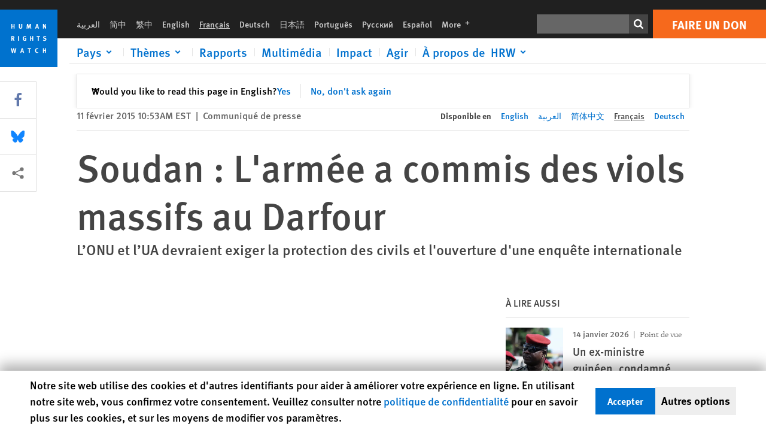

--- FILE ---
content_type: text/html; charset=UTF-8
request_url: https://www.hrw.org/fr/news/2015/02/11/soudan-larmee-commis-des-viols-massifs-au-darfour
body_size: 49949
content:
<!DOCTYPE html>
<html lang="fr" dir="ltr" prefix="og: https://ogp.me/ns#">
  <head>
    <meta charset="utf-8" />
<script>window['sa_metadata'] = {"title":"Soudan : L'arm\u00e9e a commis des viols massifs au Darfour","langcode":"fr","node_id":"266722","entity_type":"node","node_type":"news","created":"1423670015","region_country":["Africa","Sudan"],"news_type":["News Release"]};</script>
<script async defer src="/libraries/custom/simpleanalytics.js"></script>
<script src="/modules/custom/hrw_consent/js/hrwconsent.js?v=1.7"></script>
<script>
        HrwConsent = new HrwConsent;
        HrwConsentSettings.domain = 'hrw.org';
        HrwConsentSettings.expires = 365;
      </script>
<script>var _mtm = window._mtm = window._mtm || [];_mtm.push({"mtm.startTime": (new Date().getTime()), "event": "mtm.Start"});var d = document, g = d.createElement("script"), s = d.getElementsByTagName("script")[0];g.type = "text/javascript";g.async = true;g.src="https://open-analytics.hrw.org/js/container_MOFt5fSb.js";s.parentNode.insertBefore(g, s);</script>
<link rel="canonical" href="https://www.hrw.org/fr/news/2015/02/11/soudan-larmee-commis-des-viols-massifs-au-darfour" />
<meta name="google" content="H_DzcJuJMJKVAO6atlPsK4HHr2WienspT6e74P5fVFY" />
<meta property="og:site_name" content="Human Rights Watch" />
<meta property="og:url" content="https://www.hrw.org/fr/news/2015/02/11/soudan-larmee-commis-des-viols-massifs-au-darfour" />
<meta property="og:title" content="Soudan : L&#039;armée a commis des viols massifs au Darfour" />
<meta property="og:updated_time" content="2023-08-02T05:45:04-0400" />
<meta property="article:publisher" content="https://www.facebook.com/HumanRightsWatch" />
<meta property="article:published_time" content="2015-02-11T10:53:35-0500" />
<meta property="article:modified_time" content="2023-08-02T05:45:04-0400" />
<meta name="twitter:card" content="summary_large_image" />
<meta name="twitter:title" content="Soudan : L&#039;armée a commis des viols massifs au Darfour" />
<meta name="twitter:site" content="@hrw" />
<meta name="twitter:site:id" content="14700316" />
<meta name="Generator" content="Drupal 10 (https://www.drupal.org)" />
<meta name="MobileOptimized" content="width" />
<meta name="HandheldFriendly" content="true" />
<meta name="viewport" content="width=device-width, initial-scale=1.0" />
<script type="application/ld+json">{
    "@context": "https://schema.org",
    "@graph": [
        {
            "@type": "NewsArticle",
            "headline": "Soudan : L\u0027armée a commis des viols massifs au Darfour",
            "datePublished": "2015-02-11T10:53:35-0500",
            "dateModified": "2023-08-02T05:45:04-0400",
            "publisher": {
                "@type": "NGO",
                "@id": "https://www.hrw.org/fr",
                "name": "Human Rights Watch",
                "url": "https://www.hrw.org/fr",
                "logo": {
                    "@type": "ImageObject",
                    "representativeOfPage": "False",
                    "url": "https://www.hrw.org/fr/themes/custom/hrw_design/dist/app-drupal/assets/logo.svg"
                }
            },
            "mainEntityOfPage": "https://www.hrw.org/fr/news/2015/02/11/soudan-larmee-commis-des-viols-massifs-au-darfour"
        },
        {
            "@type": "WebPage",
            "@id": "https://www.hrw.org/fr/news/2015/02/11/soudan-larmee-commis-des-viols-massifs-au-darfour",
            "speakable": {
                "@type": "SpeakableSpecification",
                "cssSelector": "#block-hrw-design-content"
            }
        }
    ]
}</script>
<link rel="icon" href="/sites/default/files/favicon.ico" type="image/vnd.microsoft.icon" />
<script src="/sites/default/files/google_tag/hrw_tag_manager/google_tag.script.js?t8ypun" defer></script>
<link rel="preload" as="font" href="/themes/custom/hrw_design/dist/app-drupal/assets/fonts/main/Fonts/38b5004a-00f0-4ad8-a6f6-4c8fe48b074b.woff2" type="font/woff2" crossorigin />
<link rel="preload" as="font" href="/themes/custom/hrw_design/dist/app-drupal/assets/fonts/main/Fonts/32a02776-64bf-464c-9c4f-4f57df3d72d6.woff2" type="font/woff2" crossorigin />
<link rel="preload" as="font" href="/themes/custom/hrw_design/dist/app-drupal/assets/fonts/main/Fonts/b273cf7b-f375-4188-9216-9101312446b2.woff2" type="font/woff2" crossorigin />

    <title>Soudan : L&#039;armée a commis des viols massifs au Darfour | Human Rights Watch</title>
    <link rel="stylesheet" media="all" href="/sites/default/files/css/css_frTwFJsmOwPYJL47HlOuR1TlXSMYZPree4bDdZh_l-o.css?delta=0&amp;language=fr&amp;theme=hrw_design&amp;include=[base64]" />
<link rel="stylesheet" media="all" href="/sites/default/files/css/css_kkzVUCY_oD8C6DmHlbsS8e2c4rKBc7Iv9WHU8KT6e-E.css?delta=1&amp;language=fr&amp;theme=hrw_design&amp;include=[base64]" />
<link rel="stylesheet" media="print" href="//fast.fonts.net/t/1.css?apiType=css&amp;projectid=b0af8052-798a-4f60-9b66-62993aa79ad2" async defer />

    <script src="/sites/default/files/js/js_tS_eBIoUabe6Zmx6cEF7atTdjtzp9S8D3Gieam-qGpw.js?scope=header&amp;delta=0&amp;language=fr&amp;theme=hrw_design&amp;include=[base64]"></script>

  </head>
  <body class="ltr">
    <noscript><iframe src="https://www.googletagmanager.com/ns.html?id=GTM-W5D7ZP" height="0" width="0" style="display:none;visibility:hidden"></iframe></noscript>
      <div class="dialog-off-canvas-main-canvas" data-off-canvas-main-canvas>
    
<div class="page page--node--news">
      <header>
            <a href="#hrw-cookie-dialog" id="hrw-cookie-popup-skip-link" class="visually-hidden focusable" aria-hidden="true" tabindex="-1">
        Skip to cookie privacy notice
      </a>
      <a href="#main-content" class="visually-hidden focusable">
        Skip to main content
      </a>
      

                <div class="region--header">
          <div class="header-bar hidden xl:flex w-full justify-center relative z-30">
  <span class="bg-gray-900 absolute h-16 w-full z-n10"></span>
  <div class="header-bar__container flex w-lg mt-4">
    <div class="header-bar__logo block absolute z-10 w-14 h-14 xl:w-24 xl:h-24 xl:relative flex-shrink-0">
       <a href="/fr">         <svg xmlns="http://www.w3.org/2000/svg" width="62" height="62" viewBox="0 0 62 62" fill="none">
    <g clip-path="url(#clip0_1358_62)">
        <mask id="mask0_1358_62" style="mask-type:luminance" maskUnits="userSpaceOnUse" x="0" y="0" width="62" height="62">
            <path d="M62 0H0V62H62V0Z" fill="white"/>
        </mask>
        <g mask="url(#mask0_1358_62)">
            <path d="M62 0H0V62H62V0Z" fill="#0072CE"/>
            <path d="M13.2008 18.3186H14.6278V20.5341H15.6424V15.5703H14.6278V17.4974H13.2008V15.5703H12.2081V20.5341H13.2008V18.3186Z" fill="white"/>
            <path d="M23.9124 19.691C23.9854 19.4757 23.9927 19.3844 23.9927 18.9136V15.5703H22.9781V18.7494C22.9781 19.0121 22.9781 19.0851 22.9635 19.191C22.9197 19.5559 22.6423 19.7713 22.2044 19.7713C21.8759 19.7713 21.6386 19.6509 21.5255 19.4282C21.4671 19.3187 21.4416 19.1435 21.4416 18.8333V15.5703H20.4197V19.0267C20.4197 19.5049 20.4708 19.7056 20.635 19.9611C20.9124 20.3954 21.4708 20.6254 22.2263 20.6254C23.2956 20.6254 23.7846 20.0815 23.9124 19.691Z" fill="white"/>
            <path d="M30.7336 20.5341H31.584L32.3687 17.8186C32.4525 17.5193 32.4964 17.3405 32.5547 17.0558C32.5547 17.3186 32.5693 17.5704 32.5912 17.8843L32.7774 20.5341H33.7555L33.3138 15.5703H32.0438L31.3722 18.034C31.2919 18.326 31.2373 18.5851 31.1934 18.8406C31.1495 18.5851 31.1168 18.4136 31.0218 18.0559L30.3723 15.5703H29.0949L28.6313 20.5341H29.6241L29.7957 17.9391C29.8175 17.6325 29.8322 17.3405 29.8322 17.0448C29.8833 17.3295 29.9671 17.6799 30.0328 17.9245L30.7408 20.5305L30.7336 20.5341Z" fill="white"/>
            <path d="M39.7445 17.6069C39.8357 17.2346 39.9781 16.6506 39.9781 16.6506C39.9781 16.6506 40.1279 17.3003 40.179 17.5302C40.2846 18.0084 40.449 18.5303 40.449 18.5303H39.4781C39.584 18.2018 39.6497 17.9646 39.7445 17.6106M39.2373 19.3625H40.6936L41.0437 20.5414H42.1168L40.5512 15.563H39.4744L37.8468 20.5414H38.8906L39.241 19.3625H39.2373Z" fill="white"/>
            <path d="M47.2847 18.4136C47.2775 17.9975 47.27 17.4135 47.2336 17.0047C47.3249 17.3113 47.6277 18.0121 47.9052 18.6325L48.7556 20.5341H49.7994V15.5703H48.8503L48.8724 17.5996C48.8796 17.9427 48.916 18.5778 48.949 18.9647C48.8503 18.607 48.6569 18.0851 48.4051 17.5595L47.4563 15.574H46.3505V20.5378H47.3139L47.2847 18.4172V18.4136Z" fill="white"/>
            <path d="M14.2701 30.6294C14.1351 30.7499 13.949 30.7938 13.5219 30.7938H13.1862V29.4507H13.5438C13.7884 29.4507 13.9928 29.4797 14.1059 29.5236C14.3431 29.6111 14.4636 29.8229 14.4636 30.1294C14.4636 30.3375 14.3906 30.5163 14.2701 30.6294ZM15.511 30.1076C15.511 29.2352 14.9307 28.6514 14.0548 28.6514H12.2044V33.6151H13.1825V31.5421C13.2482 31.5492 13.2884 31.5639 13.3395 31.5857C13.5183 31.6661 13.6679 31.9069 14.1606 32.8012C14.3541 33.1516 14.4307 33.2865 14.6241 33.6151H15.803C15.803 33.6151 14.8942 32.042 14.6095 31.6842C14.5439 31.6003 14.5037 31.5564 14.4015 31.4763C15.0147 31.4617 15.5074 30.8484 15.5074 30.1039" fill="white"/>
            <path d="M20.5693 28.6514H19.5255V33.6151H20.5693V28.6514Z" fill="white"/>
            <path d="M26.5839 31.6735H27.3395V32.8014C27.1751 32.8889 26.9963 32.9219 26.7738 32.9219C26.4527 32.9219 26.1826 32.8232 25.9964 32.6444C25.7481 32.3961 25.6241 31.9363 25.6241 31.2283C25.6241 30.4873 25.7082 29.9509 26.0437 29.6297C26.2153 29.4653 26.4636 29.3815 26.7592 29.3815C27.1386 29.3815 27.4744 29.502 27.7956 29.7683L28.3248 29.1478C27.8906 28.7681 27.3467 28.5747 26.7483 28.5747C26.2773 28.5747 25.9051 28.6806 25.5403 28.9251C24.8469 29.3886 24.5037 30.1334 24.5037 31.1807C24.5037 31.9254 24.6679 32.4509 25.0329 32.9182C25.4344 33.4328 25.9817 33.6736 26.7262 33.6736C27.3103 33.6736 27.8688 33.5312 28.3759 33.2321V30.8595H26.4561L26.5839 31.6735Z" fill="white"/>
            <path d="M34.8723 30.582H33.4453V28.6514H32.4525V33.6151H33.4453V31.4032H34.8723V33.6151H35.8869V28.6514H34.8723V30.582Z" fill="white"/>
            <path d="M39.6096 29.4797H40.821V33.6151H41.8359V29.4797H43.0218L43.1862 28.6514H39.6096V29.4797Z" fill="white"/>
            <path d="M50.0767 32.0528C50.0767 31.3155 49.635 30.7972 48.8213 30.5745L48.2226 30.4103C47.8102 30.2972 47.6753 30.1695 47.6753 29.9104C47.6753 29.5746 47.96 29.3372 48.3687 29.3372C48.7409 29.3372 49.0767 29.4431 49.5256 29.7169L49.9963 29.0014C49.5621 28.6877 48.9453 28.5015 48.3394 28.5015C47.2884 28.5015 46.562 29.1294 46.562 30.0381C46.562 30.3156 46.6352 30.5745 46.7701 30.7972C46.9489 31.0965 47.2554 31.29 47.7482 31.4251L48.2992 31.5747C48.7409 31.6952 48.949 31.8958 48.949 32.217C48.949 32.6587 48.6497 32.896 48.0765 32.896C47.5766 32.896 47.1788 32.739 46.7118 32.4945L46.3395 33.2717C46.8395 33.5564 47.4672 33.7209 48.0329 33.7209C49.2702 33.7209 50.0838 33.0565 50.0838 32.0491" fill="white"/>
            <path d="M16.1934 43.6195C16.0876 44.1048 15.938 45.1122 15.9234 45.2692C15.9234 45.2692 15.8029 44.4188 15.708 43.9552L15.2518 41.7324H14.1606L13.719 43.7397C13.5693 44.4259 13.4818 45.134 13.4635 45.3274C13.4635 45.3274 13.3978 44.6194 13.2007 43.6924L12.7737 41.7359H11.7153L12.9015 46.7435H14.0365L14.4489 44.7069C14.5985 43.9771 14.6861 43.2799 14.6861 43.2799C14.7007 43.4149 14.7774 44.0574 14.9197 44.7216L15.3613 46.7435H16.4526L17.6533 41.7359H16.6022L16.1934 43.6229V43.6195Z" fill="white"/>
            <path d="M23.4271 44.6925C23.5329 44.3641 23.5986 44.1268 23.6935 43.7729C23.7847 43.4004 23.9307 42.8166 23.9307 42.8166C23.9307 42.8166 24.0804 43.4661 24.1314 43.6963C24.2373 44.1742 24.4015 44.6962 24.4015 44.6962H23.4307L23.4271 44.6925ZM23.4198 41.7217L21.792 46.7H22.8358L23.1862 45.521H24.6424L24.9927 46.7H26.0621L24.5001 41.7217H23.4234H23.4198Z" fill="white"/>
            <path d="M29.916 42.561H31.1314V46.6999H32.146V42.561H33.3322L33.4964 41.7324H29.916V42.561Z" fill="white"/>
            <path d="M40.1351 46.0139C39.708 46.0139 39.3794 45.8204 39.1788 45.4554C39.0293 45.1853 38.9707 44.8059 38.9707 44.1269C38.9707 43.5465 39.0583 43.1341 39.2482 42.8494C39.4271 42.5868 39.7554 42.4189 40.0912 42.4189C40.3685 42.4189 40.6351 42.5099 40.8831 42.6961L41.3322 42.0174C41.0621 41.78 40.5693 41.623 40.0766 41.623C39.2773 41.623 38.562 42.0538 38.1789 42.7728C37.9524 43.2036 37.8431 43.6926 37.8431 44.3166C37.8431 45.0467 38.0437 45.6454 38.4415 46.0942C38.8467 46.5578 39.376 46.7805 40.0619 46.7805C40.6276 46.7805 41.0475 46.6381 41.4416 46.3167L40.9852 45.689C40.6933 45.9263 40.427 46.0102 40.1351 46.0102" fill="white"/>
            <path d="M48.7774 43.6631H47.3504V41.7324H46.3576V46.6999H47.3504V44.4842H48.7774V46.6999H49.7919V41.7324H48.7774V43.6631Z" fill="white"/>
        </g>
    </g>
    <defs>
        <clipPath id="clip0_1358_62">
            <rect width="62" height="62" fill="white"/>
        </clipPath>
    </defs>
</svg>       </a>     </div>
    <div class="header-bar__content flex flex-col w-full">
      <div class="header-bar__content-inner flex justify-end w-full xl:justify-between xl:pl-6 bg-gray-900 text-white">
        <div class="header-bar__language hidden xl:inline-flex items-center">
          



  <nav aria-label="Langues" class="translations-bar items-baseline inline-flex flex-wrap ">
    <ul class="translations-bar__languages-list inline-flex flex-wrap ">
          <li class="translations-bar__language">
                  <a href="/ar/news/2015/02/11/266730"
             title="Arabic"
             class="language-link font-sans text-xs lg:text-sm px-1 x2l:px-2 hover-focus:underline text-gray-400 hover-focus:text-white"
             xml:lang="ar" lang="ar">
            العربية
          </a>
        
      </li>
          <li class="translations-bar__language">
                  <a href="/zh-hans/news/2015/02/11/266737"
             title="Chinese Simplified"
             class="language-link font-sans text-xs lg:text-sm px-1 x2l:px-2 hover-focus:underline text-gray-400 hover-focus:text-white"
             xml:lang="zh-hans" lang="zh-hans">
            简中
          </a>
        
      </li>
          <li class="translations-bar__language">
                  <a href="/zh-hant"
             title="Chinese Traditional"
             class="language-link font-sans text-xs lg:text-sm px-1 x2l:px-2 hover-focus:underline text-gray-400 hover-focus:text-white"
             xml:lang="zh-hant" lang="zh-hant">
            繁中
          </a>
        
      </li>
          <li class="translations-bar__language">
                  <a href="/news/2015/02/11/sudan-mass-rape-army-darfur"
             title="English"
             class="language-link font-sans text-xs lg:text-sm px-1 x2l:px-2 hover-focus:underline text-gray-400 hover-focus:text-white"
             xml:lang="en" lang="en">
            English
          </a>
        
      </li>
          <li class="translations-bar__language">
                <span
           class=" font-sans text-xs lg:text-sm px-1 x2l:px-2 active underline text-gray-400"
           xml:lang="fr" lang="fr">
          Français
        </span>
        
      </li>
          <li class="translations-bar__language">
                  <a href="/de/news/2015/02/11/sudan-massenvergewaltigung-durch-armee-darfur"
             title="German"
             class="language-link font-sans text-xs lg:text-sm px-1 x2l:px-2 hover-focus:underline text-gray-400 hover-focus:text-white"
             xml:lang="de" lang="de">
            Deutsch
          </a>
        
      </li>
          <li class="translations-bar__language">
                  <a href="/ja"
             title="Japanese"
             class="language-link font-sans text-xs lg:text-sm px-1 x2l:px-2 hover-focus:underline text-gray-400 hover-focus:text-white"
             xml:lang="ja" lang="ja">
            日本語
          </a>
        
      </li>
          <li class="translations-bar__language">
                  <a href="/pt"
             title="Portugese"
             class="language-link font-sans text-xs lg:text-sm px-1 x2l:px-2 hover-focus:underline text-gray-400 hover-focus:text-white"
             xml:lang="pt" lang="pt">
            Português
          </a>
        
      </li>
          <li class="translations-bar__language">
                  <a href="/ru"
             title="Russian"
             class="language-link font-sans text-xs lg:text-sm px-1 x2l:px-2 hover-focus:underline text-gray-400 hover-focus:text-white"
             xml:lang="ru" lang="ru">
            Русский
          </a>
        
      </li>
          <li class="translations-bar__language">
                  <a href="/es"
             title="Spanish"
             class="language-link font-sans text-xs lg:text-sm px-1 x2l:px-2 hover-focus:underline text-gray-400 hover-focus:text-white"
             xml:lang="es" lang="es">
            Español
          </a>
        
      </li>
              <li class="translations-bar__language">
        <a href="/fr/languages?language=fr"
           title="More"
           class="language-link font-sans text-xs lg:text-sm px-1 x2l:px-2 hover-focus:underline text-gray-400 hover-focus:text-white">
          More <span class='sr-only'>languages</span>
          


<div class="icon fill-current  w-4 inline-block">
  <svg viewBox="0 0 20 20" fill="currentColor"  role="img"  focusable="false"  aria-hidden="true"  >
        <use xlink:href="/themes/custom/hrw_design/dist/app-drupal/assets/spritemap.svg?cacheBuster=250315#sprite-plus"></use>
  </svg>
</div>
        </a>
      </li>
      </ul>
</nav>


        </div>
        <div class="header-bar__utilities flex flex-col-reverse w-full xl:w-auto xl:flex-row xl:items-center">
          <div class="header-bar__search hidden xl:p-0 xl:mr-2 xl:flex">
                          <div class="search-input">
      <form class="search-form" action="/fr/sitesearch" method="get"
          id="search_form_54815973" accept-charset="UTF-8">
      <div class="flex">
        <div class="form-item form-type-textfield inline-block flex-grow">
          <label class="sr-only text-white" for="apachesolr_panels_search_form_2020215874">Rechercher</label>
          <input title="Enter the terms you wish to search for."
                 type="text"
                 id="apachesolr_panels_search_form_2020215874"
                 name="search"
                 value=""
                 size="15"
                 maxlength="128"
                 class="form-text relative bg-gray-700 text-white h-8 py-1 px-2 text-sm font-light w-full">
        </div>
        <button type="submit" value="Search" title="Rechercher" class="form-submit inline-flex justify-center h-8 w-8 bg-gray-900 hover-focus:bg-black text-white xl:bg-gray-800">
          


<div class="icon fill-current self-center w-4 inline-block">
  <svg viewBox="0 0 20 20" fill="currentColor"  role="img"  focusable="false"  aria-hidden="true"  >
        <use xlink:href="/themes/custom/hrw_design/dist/app-drupal/assets/spritemap.svg?cacheBuster=250315#sprite-search"></use>
  </svg>
</div>
        </button>
      </div>
    </form>
  </div>
                      </div>
          <div class="header-bar__cta flex justify-end xl:block">
                          






<a   class="uppercase btn btn-secondary btn-lg  h-12 font-bold w-full" href=https://donate.hrw.org/page/107245/donate/1?ea.tracking.id=EP2022EVpgdonate&amp;promo_id=1000>
        <span class="btn-text ">Faire un don</span>
  </a>
                      </div>
        </div>
                      </div>
      <div class="header-bar__nav flex mobile-hide-position flex-col max-h-0 overflow-hidden transition justify-start xl:flex-row xl:overflow-visible xl:max-h-full">
                                  <div class="header-bar__nav-wrapper w-full xl:pt-1 xl:pl-5">
            
<noscript>
  <header class="w-full">
    <div class="nav-desktop">
              <div class="nav-desktop__content flex w-full justify-start">
          <ul role="tablist" class="nav-desktop__primary flex flex-row flex-wrap flex-grow mb-4 relative list-none p-0 border-b border-gray-200">
                          <li itemid="" role="tab" class="nav-desktop__menu-item items-baseline p-0 relative separator-bar-absolute">
                <div class="menu-item__item-content py-2 xl:p-1 x2l:px-3 x3l:px-5 bg-white text-blue-700 text-xl font-light relative hover:text-white hover-focus:bg-blue-700">
                  <a href="/fr/countries">Pays</a>
                </div>
              </li>
                          <li itemid="" role="tab" class="nav-desktop__menu-item items-baseline p-0 relative separator-bar-absolute">
                <div class="menu-item__item-content py-2 xl:p-1 x2l:px-3 x3l:px-5 bg-white text-blue-700 text-xl font-light relative hover:text-white hover-focus:bg-blue-700">
                  <a href="/fr/topic/droits-des-femmes">Thèmes</a>
                </div>
              </li>
                          <li itemid="" role="tab" class="nav-desktop__menu-item items-baseline p-0 relative separator-bar-absolute">
                <div class="menu-item__item-content py-2 xl:p-1 x2l:px-3 x3l:px-5 bg-white text-blue-700 text-xl font-light relative hover:text-white hover-focus:bg-blue-700">
                  <a href="/fr/publications">Rapports</a>
                </div>
              </li>
                          <li itemid="" role="tab" class="nav-desktop__menu-item items-baseline p-0 relative separator-bar-absolute">
                <div class="menu-item__item-content py-2 xl:p-1 x2l:px-3 x3l:px-5 bg-white text-blue-700 text-xl font-light relative hover:text-white hover-focus:bg-blue-700">
                  <a href="/fr/video-photos">Vidéo &amp; Photos</a>
                </div>
              </li>
                          <li itemid="" role="tab" class="nav-desktop__menu-item items-baseline p-0 relative separator-bar-absolute">
                <div class="menu-item__item-content py-2 xl:p-1 x2l:px-3 x3l:px-5 bg-white text-blue-700 text-xl font-light relative hover:text-white hover-focus:bg-blue-700">
                  <a href="/fr/impact">Impact</a>
                </div>
              </li>
                          <li itemid="" role="tab" class="nav-desktop__menu-item items-baseline p-0 relative separator-bar-absolute">
                <div class="menu-item__item-content py-2 xl:p-1 x2l:px-3 x3l:px-5 bg-white text-blue-700 text-xl font-light relative hover:text-white hover-focus:bg-blue-700">
                  <a href="/about/about-us">À propos de  HRW</a>
                </div>
              </li>
                      </ul>
        </div>
                </div>
  </header>
</noscript>
            
<div id="vue-header"></div>
          </div>
                              </div>
      
    </div>
  </div>
</div>
                                                                                                                                                      <div class="mobile_header" id="hrw_components__mobile_header">
  <div class="mobile_header__wrapper">
    <div class="mobile_header__logo">
              <a href="/fr">
            <svg xmlns="http://www.w3.org/2000/svg" width="62" height="62" viewBox="0 0 62 62" fill="none">
    <g clip-path="url(#clip0_1358_62)">
        <mask id="mask0_1358_62" style="mask-type:luminance" maskUnits="userSpaceOnUse" x="0" y="0" width="62" height="62">
            <path d="M62 0H0V62H62V0Z" fill="white"/>
        </mask>
        <g mask="url(#mask0_1358_62)">
            <path d="M62 0H0V62H62V0Z" fill="#0072CE"/>
            <path d="M13.2008 18.3186H14.6278V20.5341H15.6424V15.5703H14.6278V17.4974H13.2008V15.5703H12.2081V20.5341H13.2008V18.3186Z" fill="white"/>
            <path d="M23.9124 19.691C23.9854 19.4757 23.9927 19.3844 23.9927 18.9136V15.5703H22.9781V18.7494C22.9781 19.0121 22.9781 19.0851 22.9635 19.191C22.9197 19.5559 22.6423 19.7713 22.2044 19.7713C21.8759 19.7713 21.6386 19.6509 21.5255 19.4282C21.4671 19.3187 21.4416 19.1435 21.4416 18.8333V15.5703H20.4197V19.0267C20.4197 19.5049 20.4708 19.7056 20.635 19.9611C20.9124 20.3954 21.4708 20.6254 22.2263 20.6254C23.2956 20.6254 23.7846 20.0815 23.9124 19.691Z" fill="white"/>
            <path d="M30.7336 20.5341H31.584L32.3687 17.8186C32.4525 17.5193 32.4964 17.3405 32.5547 17.0558C32.5547 17.3186 32.5693 17.5704 32.5912 17.8843L32.7774 20.5341H33.7555L33.3138 15.5703H32.0438L31.3722 18.034C31.2919 18.326 31.2373 18.5851 31.1934 18.8406C31.1495 18.5851 31.1168 18.4136 31.0218 18.0559L30.3723 15.5703H29.0949L28.6313 20.5341H29.6241L29.7957 17.9391C29.8175 17.6325 29.8322 17.3405 29.8322 17.0448C29.8833 17.3295 29.9671 17.6799 30.0328 17.9245L30.7408 20.5305L30.7336 20.5341Z" fill="white"/>
            <path d="M39.7445 17.6069C39.8357 17.2346 39.9781 16.6506 39.9781 16.6506C39.9781 16.6506 40.1279 17.3003 40.179 17.5302C40.2846 18.0084 40.449 18.5303 40.449 18.5303H39.4781C39.584 18.2018 39.6497 17.9646 39.7445 17.6106M39.2373 19.3625H40.6936L41.0437 20.5414H42.1168L40.5512 15.563H39.4744L37.8468 20.5414H38.8906L39.241 19.3625H39.2373Z" fill="white"/>
            <path d="M47.2847 18.4136C47.2775 17.9975 47.27 17.4135 47.2336 17.0047C47.3249 17.3113 47.6277 18.0121 47.9052 18.6325L48.7556 20.5341H49.7994V15.5703H48.8503L48.8724 17.5996C48.8796 17.9427 48.916 18.5778 48.949 18.9647C48.8503 18.607 48.6569 18.0851 48.4051 17.5595L47.4563 15.574H46.3505V20.5378H47.3139L47.2847 18.4172V18.4136Z" fill="white"/>
            <path d="M14.2701 30.6294C14.1351 30.7499 13.949 30.7938 13.5219 30.7938H13.1862V29.4507H13.5438C13.7884 29.4507 13.9928 29.4797 14.1059 29.5236C14.3431 29.6111 14.4636 29.8229 14.4636 30.1294C14.4636 30.3375 14.3906 30.5163 14.2701 30.6294ZM15.511 30.1076C15.511 29.2352 14.9307 28.6514 14.0548 28.6514H12.2044V33.6151H13.1825V31.5421C13.2482 31.5492 13.2884 31.5639 13.3395 31.5857C13.5183 31.6661 13.6679 31.9069 14.1606 32.8012C14.3541 33.1516 14.4307 33.2865 14.6241 33.6151H15.803C15.803 33.6151 14.8942 32.042 14.6095 31.6842C14.5439 31.6003 14.5037 31.5564 14.4015 31.4763C15.0147 31.4617 15.5074 30.8484 15.5074 30.1039" fill="white"/>
            <path d="M20.5693 28.6514H19.5255V33.6151H20.5693V28.6514Z" fill="white"/>
            <path d="M26.5839 31.6735H27.3395V32.8014C27.1751 32.8889 26.9963 32.9219 26.7738 32.9219C26.4527 32.9219 26.1826 32.8232 25.9964 32.6444C25.7481 32.3961 25.6241 31.9363 25.6241 31.2283C25.6241 30.4873 25.7082 29.9509 26.0437 29.6297C26.2153 29.4653 26.4636 29.3815 26.7592 29.3815C27.1386 29.3815 27.4744 29.502 27.7956 29.7683L28.3248 29.1478C27.8906 28.7681 27.3467 28.5747 26.7483 28.5747C26.2773 28.5747 25.9051 28.6806 25.5403 28.9251C24.8469 29.3886 24.5037 30.1334 24.5037 31.1807C24.5037 31.9254 24.6679 32.4509 25.0329 32.9182C25.4344 33.4328 25.9817 33.6736 26.7262 33.6736C27.3103 33.6736 27.8688 33.5312 28.3759 33.2321V30.8595H26.4561L26.5839 31.6735Z" fill="white"/>
            <path d="M34.8723 30.582H33.4453V28.6514H32.4525V33.6151H33.4453V31.4032H34.8723V33.6151H35.8869V28.6514H34.8723V30.582Z" fill="white"/>
            <path d="M39.6096 29.4797H40.821V33.6151H41.8359V29.4797H43.0218L43.1862 28.6514H39.6096V29.4797Z" fill="white"/>
            <path d="M50.0767 32.0528C50.0767 31.3155 49.635 30.7972 48.8213 30.5745L48.2226 30.4103C47.8102 30.2972 47.6753 30.1695 47.6753 29.9104C47.6753 29.5746 47.96 29.3372 48.3687 29.3372C48.7409 29.3372 49.0767 29.4431 49.5256 29.7169L49.9963 29.0014C49.5621 28.6877 48.9453 28.5015 48.3394 28.5015C47.2884 28.5015 46.562 29.1294 46.562 30.0381C46.562 30.3156 46.6352 30.5745 46.7701 30.7972C46.9489 31.0965 47.2554 31.29 47.7482 31.4251L48.2992 31.5747C48.7409 31.6952 48.949 31.8958 48.949 32.217C48.949 32.6587 48.6497 32.896 48.0765 32.896C47.5766 32.896 47.1788 32.739 46.7118 32.4945L46.3395 33.2717C46.8395 33.5564 47.4672 33.7209 48.0329 33.7209C49.2702 33.7209 50.0838 33.0565 50.0838 32.0491" fill="white"/>
            <path d="M16.1934 43.6195C16.0876 44.1048 15.938 45.1122 15.9234 45.2692C15.9234 45.2692 15.8029 44.4188 15.708 43.9552L15.2518 41.7324H14.1606L13.719 43.7397C13.5693 44.4259 13.4818 45.134 13.4635 45.3274C13.4635 45.3274 13.3978 44.6194 13.2007 43.6924L12.7737 41.7359H11.7153L12.9015 46.7435H14.0365L14.4489 44.7069C14.5985 43.9771 14.6861 43.2799 14.6861 43.2799C14.7007 43.4149 14.7774 44.0574 14.9197 44.7216L15.3613 46.7435H16.4526L17.6533 41.7359H16.6022L16.1934 43.6229V43.6195Z" fill="white"/>
            <path d="M23.4271 44.6925C23.5329 44.3641 23.5986 44.1268 23.6935 43.7729C23.7847 43.4004 23.9307 42.8166 23.9307 42.8166C23.9307 42.8166 24.0804 43.4661 24.1314 43.6963C24.2373 44.1742 24.4015 44.6962 24.4015 44.6962H23.4307L23.4271 44.6925ZM23.4198 41.7217L21.792 46.7H22.8358L23.1862 45.521H24.6424L24.9927 46.7H26.0621L24.5001 41.7217H23.4234H23.4198Z" fill="white"/>
            <path d="M29.916 42.561H31.1314V46.6999H32.146V42.561H33.3322L33.4964 41.7324H29.916V42.561Z" fill="white"/>
            <path d="M40.1351 46.0139C39.708 46.0139 39.3794 45.8204 39.1788 45.4554C39.0293 45.1853 38.9707 44.8059 38.9707 44.1269C38.9707 43.5465 39.0583 43.1341 39.2482 42.8494C39.4271 42.5868 39.7554 42.4189 40.0912 42.4189C40.3685 42.4189 40.6351 42.5099 40.8831 42.6961L41.3322 42.0174C41.0621 41.78 40.5693 41.623 40.0766 41.623C39.2773 41.623 38.562 42.0538 38.1789 42.7728C37.9524 43.2036 37.8431 43.6926 37.8431 44.3166C37.8431 45.0467 38.0437 45.6454 38.4415 46.0942C38.8467 46.5578 39.376 46.7805 40.0619 46.7805C40.6276 46.7805 41.0475 46.6381 41.4416 46.3167L40.9852 45.689C40.6933 45.9263 40.427 46.0102 40.1351 46.0102" fill="white"/>
            <path d="M48.7774 43.6631H47.3504V41.7324H46.3576V46.6999H47.3504V44.4842H48.7774V46.6999H49.7919V41.7324H48.7774V43.6631Z" fill="white"/>
        </g>
    </g>
    <defs>
        <clipPath id="clip0_1358_62">
            <rect width="62" height="62" fill="white"/>
        </clipPath>
    </defs>
</svg>              </a>
          </div>
            <dialog class="mobile_menu" id="mobile-menu-mobile_header__mobile_menu" >
  <div class="modal-header">
    <div class="mobile_menu__close">
      <button type="button"                onclick="this.closest(&#039;dialog&#039;).close()"         data-component-id="hrw_components:button" class="hrw-button hrw-modal--close"
>
  <span class="sr-only">Fermer</span>
      <svg width="24" height="24" viewBox="0 0 24 24" fill="none" xmlns="http://www.w3.org/2000/svg">
<path d="M6.12132 4L20.2635 18.1421L18.1421 20.2635L4 6.12132L6.12132 4Z" fill="#0071CE"/>
<path d="M20.2635 6.12132L6.12132 20.2635L4 18.1421L18.1421 4L20.2635 6.12132Z" fill="#0071CE"/>
</svg>

    </button>
    </div>
    <div class="mobile_menu__search_wrapper">
      <form action="/sitesearch" method="get" accept-charset="UTF-8" class="mobile_menu__search_form">
        <label for="mobile_menu__search" class="sr-only">Rechercher</label>
        <input type="search" name="search" placeholder="Search hrw.org" id="mobile_menu__search" class="mobile_menu__search_input" autocomplete="off" aria-required="true" required/>
        <button                          type="submit" aria-polite="live" data-component-id="hrw_components:button" class="hrw-button mobile_menu__search_button"
>
  <span class="sr-only">Rechercher</span>
      <?xml version="1.0" encoding="UTF-8"?>
<svg id="Layer_1" data-name="Layer 1" xmlns="http://www.w3.org/2000/svg" version="1.1" viewBox="0 0 24 24" width="24" height="24">
  <defs>
    <style>
      .cls-1 {
      fill: #0072ce;
      stroke-width: 0px;
      }
    </style>
  </defs>
  <path class="cls-1" d="M15.5,13.5c.7-1.1,1.1-2.4,1.1-3.7,0-3.8-3.1-6.9-6.9-6.9s-6.9,3.1-6.9,6.9,3.1,6.9,6.9,6.9,2.6-.4,3.7-1.1l4.6,4.6,2.1-2.1-4.6-4.6ZM9.8,13.7c-2.2,0-4-1.8-4-4s1.8-4,4-4,4,1.8,4,4-1.8,4-4,4Z"/>
</svg>
    </button>
      </form>
    </div>
  </div>
  <nav class="modal-body" aria-labelledby="mobile-menu-nav-mobile_header__mobile_menu">
    <h2 class="sr-only" id="mobile-menu-nav-mobile_header__mobile_menu">Primary navigation</h2>
      <div class="mobile_menu_item" data-component-id="hrw_components:mobile_menu_tree">
                      <button type="button"                         aria-expanded="false" aria-controls="mobile_menu_tree:2cddc307-64ce-4763-90a6-8129bf70afe4" aria-label="Click to expand Pays" data-label-expand="Click to expand Pays" data-label-close="Click to close Pays" data-component-id="hrw_components:button" class="hrw-button mobile_menu_item__button"
>
  <span >Pays</span>
      <svg width="24" height="24" viewBox="0 0 24 24" fill="none" xmlns="http://www.w3.org/2000/svg">
<path d="M12 16.4501L4 10.2508L6.31511 7.5498L12 11.8713L17.6334 7.5498L20 10.2508L12 16.4501Z" fill="#0071CE"/>
</svg>

    </button>
      <div class="mobile_menu_submenu" data-component-id="hrw_components:mobile_menu_tree" id="mobile_menu_tree:2cddc307-64ce-4763-90a6-8129bf70afe4">
          <div class="mobile_menu_item" data-component-id="hrw_components:mobile_menu_tree">
                      <button type="button"                         aria-expanded="false" aria-controls="taxonomy_menu.menu_link:taxonomy_menu.menu_link.region.9450" aria-label="Click to expand Afrique" data-label-expand="Click to expand Afrique" data-label-close="Click to close Afrique" data-component-id="hrw_components:button" class="hrw-button mobile_menu_item__button"
>
  <span >Afrique</span>
      <svg width="24" height="24" viewBox="0 0 24 24" fill="none" xmlns="http://www.w3.org/2000/svg">
<path d="M12 16.4501L4 10.2508L6.31511 7.5498L12 11.8713L17.6334 7.5498L20 10.2508L12 16.4501Z" fill="#0071CE"/>
</svg>

    </button>
      <div class="mobile_menu_submenu" data-component-id="hrw_components:mobile_menu_tree" id="taxonomy_menu.menu_link:taxonomy_menu.menu_link.region.9450">
          <div class="mobile_menu_item" data-component-id="hrw_components:mobile_menu_tree">
          <a href="/fr/afrique">All Afrique</a>
      </div>
  <div class="mobile_menu_item" data-component-id="hrw_components:mobile_menu_tree">
          <a href="/fr/afrique/afrique-du-sud">Afrique du Sud</a>
      </div>
  <div class="mobile_menu_item" data-component-id="hrw_components:mobile_menu_tree">
          <a href="/fr/afrique/angola">Angola</a>
      </div>
  <div class="mobile_menu_item" data-component-id="hrw_components:mobile_menu_tree">
          <a href="/fr/afrique/benin">Bénin</a>
      </div>
  <div class="mobile_menu_item" data-component-id="hrw_components:mobile_menu_tree">
          <a href="/fr/africa/botswana">Botswana</a>
      </div>
  <div class="mobile_menu_item" data-component-id="hrw_components:mobile_menu_tree">
          <a href="/fr/afrique/burkina-faso">Burkina Faso</a>
      </div>
  <div class="mobile_menu_item" data-component-id="hrw_components:mobile_menu_tree">
          <a href="/fr/afrique/burundi">Burundi</a>
      </div>
  <div class="mobile_menu_item" data-component-id="hrw_components:mobile_menu_tree">
          <a href="/fr/afrique/cameroun">Cameroun</a>
      </div>
  <div class="mobile_menu_item" data-component-id="hrw_components:mobile_menu_tree">
          <a href="/fr/africa/cap-vert">Cap-Vert</a>
      </div>
  <div class="mobile_menu_item" data-component-id="hrw_components:mobile_menu_tree">
          <a href="/fr/africa/comores">Comores</a>
      </div>
  <div class="mobile_menu_item" data-component-id="hrw_components:mobile_menu_tree">
          <a href="/fr/africa/congo-brazzaville">Congo (Brazzaville)</a>
      </div>
  <div class="mobile_menu_item" data-component-id="hrw_components:mobile_menu_tree">
          <a href="/fr/africa/cote-divoire">Côte d&#039;Ivoire</a>
      </div>
  <div class="mobile_menu_item" data-component-id="hrw_components:mobile_menu_tree">
          <a href="/fr/africa/djibouti">Djibouti</a>
      </div>
  <div class="mobile_menu_item" data-component-id="hrw_components:mobile_menu_tree">
          <a href="/fr/afrique/erythree">Érythrée</a>
      </div>
  <div class="mobile_menu_item" data-component-id="hrw_components:mobile_menu_tree">
          <a href="/fr/afrique/eswatini">Eswatini (ex-Swaziland)</a>
      </div>
  <div class="mobile_menu_item" data-component-id="hrw_components:mobile_menu_tree">
          <a href="/fr/afrique/ethiopie">Éthiopie</a>
      </div>
  <div class="mobile_menu_item" data-component-id="hrw_components:mobile_menu_tree">
          <a href="/fr/africa/gabon">Gabon</a>
      </div>
  <div class="mobile_menu_item" data-component-id="hrw_components:mobile_menu_tree">
          <a href="/fr/afrique/gambie">Gambie</a>
      </div>
  <div class="mobile_menu_item" data-component-id="hrw_components:mobile_menu_tree">
          <a href="/fr/afrique/ghana">Ghana</a>
      </div>
  <div class="mobile_menu_item" data-component-id="hrw_components:mobile_menu_tree">
          <a href="/fr/afrique/guinee">Guinée</a>
      </div>
  <div class="mobile_menu_item" data-component-id="hrw_components:mobile_menu_tree">
          <a href="/fr/africa/equatorial-guinea">Guinée équatoriale</a>
      </div>
  <div class="mobile_menu_item" data-component-id="hrw_components:mobile_menu_tree">
          <a href="/fr/africa/guinee-bissau">Guinée-Bissau</a>
      </div>
  <div class="mobile_menu_item" data-component-id="hrw_components:mobile_menu_tree">
          <a href="/fr/afrique/kenya">Kenya</a>
      </div>
  <div class="mobile_menu_item" data-component-id="hrw_components:mobile_menu_tree">
          <a href="/fr/africa/lesotho">Lesotho</a>
      </div>
  <div class="mobile_menu_item" data-component-id="hrw_components:mobile_menu_tree">
          <a href="/fr/afrique/liberia">Liberia</a>
      </div>
  <div class="mobile_menu_item" data-component-id="hrw_components:mobile_menu_tree">
          <a href="/fr/afrique/madagascar">Madagascar</a>
      </div>
  <div class="mobile_menu_item" data-component-id="hrw_components:mobile_menu_tree">
          <a href="/fr/afrique/malawi">Malawi</a>
      </div>
  <div class="mobile_menu_item" data-component-id="hrw_components:mobile_menu_tree">
          <a href="/fr/afrique/mali">Mali</a>
      </div>
  <div class="mobile_menu_item" data-component-id="hrw_components:mobile_menu_tree">
          <a href="/fr/afrique/mozambique">Mozambique</a>
      </div>
  <div class="mobile_menu_item" data-component-id="hrw_components:mobile_menu_tree">
          <a href="/fr/afrique/namibie">Namibie</a>
      </div>
  <div class="mobile_menu_item" data-component-id="hrw_components:mobile_menu_tree">
          <a href="/fr/afrique/niger">Niger</a>
      </div>
  <div class="mobile_menu_item" data-component-id="hrw_components:mobile_menu_tree">
          <a href="/fr/afrique/nigeria">Nigeria</a>
      </div>
  <div class="mobile_menu_item" data-component-id="hrw_components:mobile_menu_tree">
          <a href="/fr/afrique/ouganda">Ouganda</a>
      </div>
  <div class="mobile_menu_item" data-component-id="hrw_components:mobile_menu_tree">
          <a href="/fr/afrique/republique-centrafricaine">République centrafricaine</a>
      </div>
  <div class="mobile_menu_item" data-component-id="hrw_components:mobile_menu_tree">
          <a href="/fr/afrique/republique-democratique-du-congo">République démocratique du Congo</a>
      </div>
  <div class="mobile_menu_item" data-component-id="hrw_components:mobile_menu_tree">
          <a href="/fr/afrique/rwanda">Rwanda</a>
      </div>
  <div class="mobile_menu_item" data-component-id="hrw_components:mobile_menu_tree">
          <a href="/fr/afrique/senegal">Sénégal</a>
      </div>
  <div class="mobile_menu_item" data-component-id="hrw_components:mobile_menu_tree">
          <a href="/fr/africa/seychelles">Seychelles</a>
      </div>
  <div class="mobile_menu_item" data-component-id="hrw_components:mobile_menu_tree">
          <a href="/fr/afrique/sierra-leone">Sierra Leone</a>
      </div>
  <div class="mobile_menu_item" data-component-id="hrw_components:mobile_menu_tree">
          <a href="/fr/afrique/somalie">Somalie</a>
      </div>
  <div class="mobile_menu_item" data-component-id="hrw_components:mobile_menu_tree">
          <a href="/fr/afrique/soudan">Soudan</a>
      </div>
  <div class="mobile_menu_item" data-component-id="hrw_components:mobile_menu_tree">
          <a href="/fr/afrique/soudan-du-sud">Soudan du Sud</a>
      </div>
  <div class="mobile_menu_item" data-component-id="hrw_components:mobile_menu_tree">
          <a href="/fr/afrique/tanzanie">Tanzanie</a>
      </div>
  <div class="mobile_menu_item" data-component-id="hrw_components:mobile_menu_tree">
          <a href="/fr/afrique/tchad">Tchad</a>
      </div>
  <div class="mobile_menu_item" data-component-id="hrw_components:mobile_menu_tree">
          <a href="/fr/africa/togo">Togo</a>
      </div>
  <div class="mobile_menu_item" data-component-id="hrw_components:mobile_menu_tree">
          <a href="/fr/afrique/union-africaine">Union africaine</a>
      </div>
  <div class="mobile_menu_item" data-component-id="hrw_components:mobile_menu_tree">
          <a href="/fr/afrique/zambie">Zambie</a>
      </div>
  <div class="mobile_menu_item" data-component-id="hrw_components:mobile_menu_tree">
          <a href="/fr/afrique/zimbabwe">Zimbabwe</a>
      </div>
      </div>
      </div>
  <div class="mobile_menu_item" data-component-id="hrw_components:mobile_menu_tree">
                      <button type="button"                         aria-expanded="false" aria-controls="taxonomy_menu.menu_link:taxonomy_menu.menu_link.region.9451" aria-label="Click to expand Amériques" data-label-expand="Click to expand Amériques" data-label-close="Click to close Amériques" data-component-id="hrw_components:button" class="hrw-button mobile_menu_item__button"
>
  <span >Amériques</span>
      <svg width="24" height="24" viewBox="0 0 24 24" fill="none" xmlns="http://www.w3.org/2000/svg">
<path d="M12 16.4501L4 10.2508L6.31511 7.5498L12 11.8713L17.6334 7.5498L20 10.2508L12 16.4501Z" fill="#0071CE"/>
</svg>

    </button>
      <div class="mobile_menu_submenu" data-component-id="hrw_components:mobile_menu_tree" id="taxonomy_menu.menu_link:taxonomy_menu.menu_link.region.9451">
          <div class="mobile_menu_item" data-component-id="hrw_components:mobile_menu_tree">
          <a href="/fr/ameriques">All Amériques</a>
      </div>
  <div class="mobile_menu_item" data-component-id="hrw_components:mobile_menu_tree">
          <a href="/fr/americas/antigua-et-barbuda">Antigua et Barbuda</a>
      </div>
  <div class="mobile_menu_item" data-component-id="hrw_components:mobile_menu_tree">
          <a href="/fr/ameriques/argentine">Argentine</a>
      </div>
  <div class="mobile_menu_item" data-component-id="hrw_components:mobile_menu_tree">
          <a href="/fr/americas/bahamas">Bahamas</a>
      </div>
  <div class="mobile_menu_item" data-component-id="hrw_components:mobile_menu_tree">
          <a href="/fr/ameriques/barbade">Barbade</a>
      </div>
  <div class="mobile_menu_item" data-component-id="hrw_components:mobile_menu_tree">
          <a href="/fr/americas/belize">Bélize</a>
      </div>
  <div class="mobile_menu_item" data-component-id="hrw_components:mobile_menu_tree">
          <a href="/fr/ameriques/bolivie">Bolivie</a>
      </div>
  <div class="mobile_menu_item" data-component-id="hrw_components:mobile_menu_tree">
          <a href="/fr/ameriques/bresil">Brésil</a>
      </div>
  <div class="mobile_menu_item" data-component-id="hrw_components:mobile_menu_tree">
          <a href="/fr/ameriques/canada">Canada</a>
      </div>
  <div class="mobile_menu_item" data-component-id="hrw_components:mobile_menu_tree">
          <a href="/fr/ameriques/colombie">Colombie</a>
      </div>
  <div class="mobile_menu_item" data-component-id="hrw_components:mobile_menu_tree">
          <a href="/fr/americas/costa-rica">Costa Rica</a>
      </div>
  <div class="mobile_menu_item" data-component-id="hrw_components:mobile_menu_tree">
          <a href="/fr/ameriques/cuba">Cuba</a>
      </div>
  <div class="mobile_menu_item" data-component-id="hrw_components:mobile_menu_tree">
          <a href="/fr/ameriques/equateur">Équateur</a>
      </div>
  <div class="mobile_menu_item" data-component-id="hrw_components:mobile_menu_tree">
          <a href="/fr/americas/grenade">Grenade</a>
      </div>
  <div class="mobile_menu_item" data-component-id="hrw_components:mobile_menu_tree">
          <a href="/fr/ameriques/guatemala">Guatemala</a>
      </div>
  <div class="mobile_menu_item" data-component-id="hrw_components:mobile_menu_tree">
          <a href="/fr/americas/guyane">Guyane </a>
      </div>
  <div class="mobile_menu_item" data-component-id="hrw_components:mobile_menu_tree">
          <a href="/fr/ameriques/haiti">Haïti</a>
      </div>
  <div class="mobile_menu_item" data-component-id="hrw_components:mobile_menu_tree">
          <a href="/fr/ameriques/honduras">Honduras</a>
      </div>
  <div class="mobile_menu_item" data-component-id="hrw_components:mobile_menu_tree">
          <a href="/fr/americas/iles-malouines">Îles Malouines</a>
      </div>
  <div class="mobile_menu_item" data-component-id="hrw_components:mobile_menu_tree">
          <a href="/fr/americas/jamaica">Jamaïque</a>
      </div>
  <div class="mobile_menu_item" data-component-id="hrw_components:mobile_menu_tree">
          <a href="/fr/ameriques/mexique">Mexique</a>
      </div>
  <div class="mobile_menu_item" data-component-id="hrw_components:mobile_menu_tree">
          <a href="/fr/ameriques/nicaragua">Nicaragua</a>
      </div>
  <div class="mobile_menu_item" data-component-id="hrw_components:mobile_menu_tree">
          <a href="/fr/ameriques/panama">Panama</a>
      </div>
  <div class="mobile_menu_item" data-component-id="hrw_components:mobile_menu_tree">
          <a href="/fr/americas/paraguay">Paraguay</a>
      </div>
  <div class="mobile_menu_item" data-component-id="hrw_components:mobile_menu_tree">
          <a href="/fr/ameriques/perou">Pérou</a>
      </div>
  <div class="mobile_menu_item" data-component-id="hrw_components:mobile_menu_tree">
          <a href="/fr/americas/dominican-republic">République dominicaine</a>
      </div>
  <div class="mobile_menu_item" data-component-id="hrw_components:mobile_menu_tree">
          <a href="/fr/americas/saint-kitts-et-nevis">Saint-Kitts-et-Nevis </a>
      </div>
  <div class="mobile_menu_item" data-component-id="hrw_components:mobile_menu_tree">
          <a href="/fr/americas/saint-vincent-et-les-grenadines">Saint-Vincent et les Grenadines </a>
      </div>
  <div class="mobile_menu_item" data-component-id="hrw_components:mobile_menu_tree">
          <a href="/fr/americas/sainte-lucie">Sainte-Lucie</a>
      </div>
  <div class="mobile_menu_item" data-component-id="hrw_components:mobile_menu_tree">
          <a href="/fr/ameriques/salvador">Salvador</a>
      </div>
  <div class="mobile_menu_item" data-component-id="hrw_components:mobile_menu_tree">
          <a href="/fr/americas/suriname">Suriname</a>
      </div>
  <div class="mobile_menu_item" data-component-id="hrw_components:mobile_menu_tree">
          <a href="/fr/ameriques/trinite-et-tobago">Trinité-et-Tobago</a>
      </div>
  <div class="mobile_menu_item" data-component-id="hrw_components:mobile_menu_tree">
          <a href="/fr/ameriques/venezuela">Venezuela</a>
      </div>
      </div>
      </div>
  <div class="mobile_menu_item" data-component-id="hrw_components:mobile_menu_tree">
                      <button type="button"                         aria-expanded="false" aria-controls="taxonomy_menu.menu_link:taxonomy_menu.menu_link.region.9452" aria-label="Click to expand Asie" data-label-expand="Click to expand Asie" data-label-close="Click to close Asie" data-component-id="hrw_components:button" class="hrw-button mobile_menu_item__button"
>
  <span >Asie</span>
      <svg width="24" height="24" viewBox="0 0 24 24" fill="none" xmlns="http://www.w3.org/2000/svg">
<path d="M12 16.4501L4 10.2508L6.31511 7.5498L12 11.8713L17.6334 7.5498L20 10.2508L12 16.4501Z" fill="#0071CE"/>
</svg>

    </button>
      <div class="mobile_menu_submenu" data-component-id="hrw_components:mobile_menu_tree" id="taxonomy_menu.menu_link:taxonomy_menu.menu_link.region.9452">
          <div class="mobile_menu_item" data-component-id="hrw_components:mobile_menu_tree">
          <a href="/fr/asia">All Asie</a>
      </div>
  <div class="mobile_menu_item" data-component-id="hrw_components:mobile_menu_tree">
          <a href="/fr/asie/afghanistan">Afghanistan</a>
      </div>
  <div class="mobile_menu_item" data-component-id="hrw_components:mobile_menu_tree">
          <a href="/fr/asie/australie">Australie</a>
      </div>
  <div class="mobile_menu_item" data-component-id="hrw_components:mobile_menu_tree">
          <a href="/fr/asie/bangladesh">Bangladesh</a>
      </div>
  <div class="mobile_menu_item" data-component-id="hrw_components:mobile_menu_tree">
          <a href="/fr/asie/bhoutan">Bhoutan</a>
      </div>
  <div class="mobile_menu_item" data-component-id="hrw_components:mobile_menu_tree">
          <a href="/fr/asia/brunei">Brunei</a>
      </div>
  <div class="mobile_menu_item" data-component-id="hrw_components:mobile_menu_tree">
          <a href="/fr/asie/cambodge">Cambodge</a>
      </div>
  <div class="mobile_menu_item" data-component-id="hrw_components:mobile_menu_tree">
          <a href="/fr/asie/chine/tibet">Chine/Tibet</a>
      </div>
  <div class="mobile_menu_item" data-component-id="hrw_components:mobile_menu_tree">
          <a href="/fr/asie/coree-du-nord">Corée du Nord</a>
      </div>
  <div class="mobile_menu_item" data-component-id="hrw_components:mobile_menu_tree">
          <a href="/fr/asie/coree-du-sud">Corée du Sud</a>
      </div>
  <div class="mobile_menu_item" data-component-id="hrw_components:mobile_menu_tree">
          <a href="/fr/asia/fiji">Fiji</a>
      </div>
  <div class="mobile_menu_item" data-component-id="hrw_components:mobile_menu_tree">
          <a href="/fr/asia/iles-cook">Iles Cook</a>
      </div>
  <div class="mobile_menu_item" data-component-id="hrw_components:mobile_menu_tree">
          <a href="/fr/asia/marshall-islands">Iles Marshall</a>
      </div>
  <div class="mobile_menu_item" data-component-id="hrw_components:mobile_menu_tree">
          <a href="/fr/asie/iles-salomon">Îles Salomon</a>
      </div>
  <div class="mobile_menu_item" data-component-id="hrw_components:mobile_menu_tree">
          <a href="/fr/asie/inde">Inde</a>
      </div>
  <div class="mobile_menu_item" data-component-id="hrw_components:mobile_menu_tree">
          <a href="/fr/asie/indonesie">Indonésie</a>
      </div>
  <div class="mobile_menu_item" data-component-id="hrw_components:mobile_menu_tree">
          <a href="/fr/asie/japon">Japon</a>
      </div>
  <div class="mobile_menu_item" data-component-id="hrw_components:mobile_menu_tree">
          <a href="/fr/asia/kiribati">Kiribati</a>
      </div>
  <div class="mobile_menu_item" data-component-id="hrw_components:mobile_menu_tree">
          <a href="/fr/asie/laos">Laos</a>
      </div>
  <div class="mobile_menu_item" data-component-id="hrw_components:mobile_menu_tree">
          <a href="/fr/asie/malaisie">Malaisie</a>
      </div>
  <div class="mobile_menu_item" data-component-id="hrw_components:mobile_menu_tree">
          <a href="/fr/asie/maldives">Maldives</a>
      </div>
  <div class="mobile_menu_item" data-component-id="hrw_components:mobile_menu_tree">
          <a href="/fr/asia/federated-states-micronesia">Micronésie</a>
      </div>
  <div class="mobile_menu_item" data-component-id="hrw_components:mobile_menu_tree">
          <a href="/fr/asia/mongolia">Mongolie</a>
      </div>
  <div class="mobile_menu_item" data-component-id="hrw_components:mobile_menu_tree">
          <a href="/fr/asie/myanmar">Myanmar</a>
      </div>
  <div class="mobile_menu_item" data-component-id="hrw_components:mobile_menu_tree">
          <a href="/fr/asia/nauru">Nauru</a>
      </div>
  <div class="mobile_menu_item" data-component-id="hrw_components:mobile_menu_tree">
          <a href="/fr/asie/nepal">Népal</a>
      </div>
  <div class="mobile_menu_item" data-component-id="hrw_components:mobile_menu_tree">
          <a href="/fr/asia/niue">Niué</a>
      </div>
  <div class="mobile_menu_item" data-component-id="hrw_components:mobile_menu_tree">
          <a href="/fr/asia/new-zealand">Nouvelle Zélande</a>
      </div>
  <div class="mobile_menu_item" data-component-id="hrw_components:mobile_menu_tree">
          <a href="/fr/asie/pakistan">Pakistan</a>
      </div>
  <div class="mobile_menu_item" data-component-id="hrw_components:mobile_menu_tree">
          <a href="/fr/asia/palau">Palaos</a>
      </div>
  <div class="mobile_menu_item" data-component-id="hrw_components:mobile_menu_tree">
          <a href="/fr/asia/papouasie-nouvelle-guinee">Papouasie Nouvelle-Guinée</a>
      </div>
  <div class="mobile_menu_item" data-component-id="hrw_components:mobile_menu_tree">
          <a href="/fr/asie/philippines">Philippines</a>
      </div>
  <div class="mobile_menu_item" data-component-id="hrw_components:mobile_menu_tree">
          <a href="/fr/asia/samoa">Samoa</a>
      </div>
  <div class="mobile_menu_item" data-component-id="hrw_components:mobile_menu_tree">
          <a href="/fr/asie/singapour">Singapour</a>
      </div>
  <div class="mobile_menu_item" data-component-id="hrw_components:mobile_menu_tree">
          <a href="/fr/asie/sri-lanka">Sri Lanka</a>
      </div>
  <div class="mobile_menu_item" data-component-id="hrw_components:mobile_menu_tree">
          <a href="/fr/asia/taiwan">Taïwan</a>
      </div>
  <div class="mobile_menu_item" data-component-id="hrw_components:mobile_menu_tree">
          <a href="/fr/asie/thailande">Thaïlande</a>
      </div>
  <div class="mobile_menu_item" data-component-id="hrw_components:mobile_menu_tree">
          <a href="/fr/asia/timor-oriental">Timor oriental</a>
      </div>
  <div class="mobile_menu_item" data-component-id="hrw_components:mobile_menu_tree">
          <a href="/fr/asia/tonga">Tongien</a>
      </div>
  <div class="mobile_menu_item" data-component-id="hrw_components:mobile_menu_tree">
          <a href="/fr/asia/tuvalu">Tuvalu</a>
      </div>
  <div class="mobile_menu_item" data-component-id="hrw_components:mobile_menu_tree">
          <a href="/fr/asia/vanuatu">Vanuatu</a>
      </div>
  <div class="mobile_menu_item" data-component-id="hrw_components:mobile_menu_tree">
          <a href="/fr/asie/vietnam">Vietnam</a>
      </div>
      </div>
      </div>
  <div class="mobile_menu_item" data-component-id="hrw_components:mobile_menu_tree">
                      <button type="button"                         aria-expanded="false" aria-controls="taxonomy_menu.menu_link:taxonomy_menu.menu_link.region.9453" aria-label="Click to expand Europe/Asie centrale" data-label-expand="Click to expand Europe/Asie centrale" data-label-close="Click to close Europe/Asie centrale" data-component-id="hrw_components:button" class="hrw-button mobile_menu_item__button"
>
  <span >Europe/Asie centrale</span>
      <svg width="24" height="24" viewBox="0 0 24 24" fill="none" xmlns="http://www.w3.org/2000/svg">
<path d="M12 16.4501L4 10.2508L6.31511 7.5498L12 11.8713L17.6334 7.5498L20 10.2508L12 16.4501Z" fill="#0071CE"/>
</svg>

    </button>
      <div class="mobile_menu_submenu" data-component-id="hrw_components:mobile_menu_tree" id="taxonomy_menu.menu_link:taxonomy_menu.menu_link.region.9453">
          <div class="mobile_menu_item" data-component-id="hrw_components:mobile_menu_tree">
          <a href="/fr/europe/asie-centrale">All Europe/Asie centrale</a>
      </div>
  <div class="mobile_menu_item" data-component-id="hrw_components:mobile_menu_tree">
          <a href="/fr/europe/central-asia/albanie">Albanie</a>
      </div>
  <div class="mobile_menu_item" data-component-id="hrw_components:mobile_menu_tree">
          <a href="/fr/europe/asie-centrale/allemagne">Allemagne</a>
      </div>
  <div class="mobile_menu_item" data-component-id="hrw_components:mobile_menu_tree">
          <a href="/fr/europe/central-asia/andorre">Andorre</a>
      </div>
  <div class="mobile_menu_item" data-component-id="hrw_components:mobile_menu_tree">
          <a href="/fr/europe/asie-centrale/armenie">Arménie</a>
      </div>
  <div class="mobile_menu_item" data-component-id="hrw_components:mobile_menu_tree">
          <a href="/fr/europe/asie-centrale/autriche">Autriche</a>
      </div>
  <div class="mobile_menu_item" data-component-id="hrw_components:mobile_menu_tree">
          <a href="/fr/europe/asie-centrale/azerbaidjan">Azerbaïdjan</a>
      </div>
  <div class="mobile_menu_item" data-component-id="hrw_components:mobile_menu_tree">
          <a href="/fr/europe/asie-centrale/belarus">Bélarus</a>
      </div>
  <div class="mobile_menu_item" data-component-id="hrw_components:mobile_menu_tree">
          <a href="/fr/europe/central-asia/belgique">Belgique</a>
      </div>
  <div class="mobile_menu_item" data-component-id="hrw_components:mobile_menu_tree">
          <a href="/fr/europe/asie-centrale/bosnie-herzegovine">Bosnie-Herzégovine</a>
      </div>
  <div class="mobile_menu_item" data-component-id="hrw_components:mobile_menu_tree">
          <a href="/fr/europe/asie-centrale/bulgarie">Bulgarie</a>
      </div>
  <div class="mobile_menu_item" data-component-id="hrw_components:mobile_menu_tree">
          <a href="/fr/europe/asie-centrale/chypre">Chypre</a>
      </div>
  <div class="mobile_menu_item" data-component-id="hrw_components:mobile_menu_tree">
          <a href="/fr/europe/asie-centrale/croatie">Croatie</a>
      </div>
  <div class="mobile_menu_item" data-component-id="hrw_components:mobile_menu_tree">
          <a href="/fr/europe/central-asia/danemark">Danemark</a>
      </div>
  <div class="mobile_menu_item" data-component-id="hrw_components:mobile_menu_tree">
          <a href="/fr/europe/asie-centrale/espagne">Espagne</a>
      </div>
  <div class="mobile_menu_item" data-component-id="hrw_components:mobile_menu_tree">
          <a href="/fr/europe/asie-centrale/estonie">Estonie</a>
      </div>
  <div class="mobile_menu_item" data-component-id="hrw_components:mobile_menu_tree">
          <a href="/fr/europe/asie-centrale/finlande">Finlande</a>
      </div>
  <div class="mobile_menu_item" data-component-id="hrw_components:mobile_menu_tree">
          <a href="/fr/europe/asie-centrale/france">France</a>
      </div>
  <div class="mobile_menu_item" data-component-id="hrw_components:mobile_menu_tree">
          <a href="/fr/europe/asie-centrale/georgie">Géorgie</a>
      </div>
  <div class="mobile_menu_item" data-component-id="hrw_components:mobile_menu_tree">
          <a href="/fr/europe/asie-centrale/grece">Grèce</a>
      </div>
  <div class="mobile_menu_item" data-component-id="hrw_components:mobile_menu_tree">
          <a href="/fr/europe/asie-centrale/hongrie">Hongrie</a>
      </div>
  <div class="mobile_menu_item" data-component-id="hrw_components:mobile_menu_tree">
          <a href="/fr/europe/central-asia/irlande">Irlande</a>
      </div>
  <div class="mobile_menu_item" data-component-id="hrw_components:mobile_menu_tree">
          <a href="/fr/europe/asie-centrale/islande">Islande</a>
      </div>
  <div class="mobile_menu_item" data-component-id="hrw_components:mobile_menu_tree">
          <a href="/fr/europe/asie-centrale/italie">Italie</a>
      </div>
  <div class="mobile_menu_item" data-component-id="hrw_components:mobile_menu_tree">
          <a href="/fr/europe/asie-centrale/kazakhstan">Kazakhstan</a>
      </div>
  <div class="mobile_menu_item" data-component-id="hrw_components:mobile_menu_tree">
          <a href="/fr/europe/asie-centrale/kirghizistan">Kirghizistan</a>
      </div>
  <div class="mobile_menu_item" data-component-id="hrw_components:mobile_menu_tree">
          <a href="/fr/europe/asie-centrale/lettonie">Lettonie</a>
      </div>
  <div class="mobile_menu_item" data-component-id="hrw_components:mobile_menu_tree">
          <a href="/fr/europe/central-asia/liechtenstein">Liechtenstein</a>
      </div>
  <div class="mobile_menu_item" data-component-id="hrw_components:mobile_menu_tree">
          <a href="/fr/europe/asie-centrale/lituanie">Lituanie</a>
      </div>
  <div class="mobile_menu_item" data-component-id="hrw_components:mobile_menu_tree">
          <a href="/fr/europe/asie-centrale/macedoine">Macédoine</a>
      </div>
  <div class="mobile_menu_item" data-component-id="hrw_components:mobile_menu_tree">
          <a href="/fr/europe/central-asia/malte">Malte</a>
      </div>
  <div class="mobile_menu_item" data-component-id="hrw_components:mobile_menu_tree">
          <a href="/fr/europe/asie-centrale/moldavie">Moldavie</a>
      </div>
  <div class="mobile_menu_item" data-component-id="hrw_components:mobile_menu_tree">
          <a href="/fr/europe/central-asia/monaco">Monaco</a>
      </div>
  <div class="mobile_menu_item" data-component-id="hrw_components:mobile_menu_tree">
          <a href="/fr/europe/central-asia/norvege">Norvège</a>
      </div>
  <div class="mobile_menu_item" data-component-id="hrw_components:mobile_menu_tree">
          <a href="/fr/europe/asie-centrale/ouzbekistan">Ouzbékistan</a>
      </div>
  <div class="mobile_menu_item" data-component-id="hrw_components:mobile_menu_tree">
          <a href="/fr/europe/asie-centrale/pays-bas">Pays-Bas</a>
      </div>
  <div class="mobile_menu_item" data-component-id="hrw_components:mobile_menu_tree">
          <a href="/fr/europe/asie-centrale/pologne">Pologne</a>
      </div>
  <div class="mobile_menu_item" data-component-id="hrw_components:mobile_menu_tree">
          <a href="/fr/europe/central-asia/portugal">Portugal</a>
      </div>
  <div class="mobile_menu_item" data-component-id="hrw_components:mobile_menu_tree">
          <a href="/fr/europe/central-asia/republique-slovaque">République slovaque</a>
      </div>
  <div class="mobile_menu_item" data-component-id="hrw_components:mobile_menu_tree">
          <a href="/fr/wrwb-wasy-lwst/republique-tcheque">République tchèque</a>
      </div>
  <div class="mobile_menu_item" data-component-id="hrw_components:mobile_menu_tree">
          <a href="/fr/europe/central-asia/roumanie">Roumanie</a>
      </div>
  <div class="mobile_menu_item" data-component-id="hrw_components:mobile_menu_tree">
          <a href="/fr/europe/asie-centrale/royaume-uni">Royaume-Uni</a>
      </div>
  <div class="mobile_menu_item" data-component-id="hrw_components:mobile_menu_tree">
          <a href="/fr/europe/asie-centrale/russie">Russie</a>
      </div>
  <div class="mobile_menu_item" data-component-id="hrw_components:mobile_menu_tree">
          <a href="/fr/europe/central-asia/san-marino">San Marino</a>
      </div>
  <div class="mobile_menu_item" data-component-id="hrw_components:mobile_menu_tree">
          <a href="/fr/europe/asie-centrale/serbie/kosovo">Serbie/Kosovo</a>
      </div>
  <div class="mobile_menu_item" data-component-id="hrw_components:mobile_menu_tree">
          <a href="/fr/europe/asie-centrale/slovenie">Slovénie</a>
      </div>
  <div class="mobile_menu_item" data-component-id="hrw_components:mobile_menu_tree">
          <a href="/fr/europe/central-asia/suede">Suède</a>
      </div>
  <div class="mobile_menu_item" data-component-id="hrw_components:mobile_menu_tree">
          <a href="/fr/europe/asie-centrale/suisse">Suisse</a>
      </div>
  <div class="mobile_menu_item" data-component-id="hrw_components:mobile_menu_tree">
          <a href="/fr/europe/asie-centrale/tadjikistan">Tadjikistan</a>
      </div>
  <div class="mobile_menu_item" data-component-id="hrw_components:mobile_menu_tree">
          <a href="/fr/europe/asie-centrale/turkmenistan">Turkménistan</a>
      </div>
  <div class="mobile_menu_item" data-component-id="hrw_components:mobile_menu_tree">
          <a href="/fr/europe/asie-centrale/turquie">Turquie</a>
      </div>
  <div class="mobile_menu_item" data-component-id="hrw_components:mobile_menu_tree">
          <a href="/fr/europe/asie-centrale/ukraine">Ukraine</a>
      </div>
  <div class="mobile_menu_item" data-component-id="hrw_components:mobile_menu_tree">
          <a href="/fr/europe/asie-centrale/union-europeenne">Union européenne</a>
      </div>
  <div class="mobile_menu_item" data-component-id="hrw_components:mobile_menu_tree">
          <a href="/fr/yorotupazhong-yang-azia/vatican">Vatican</a>
      </div>
      </div>
      </div>
  <div class="mobile_menu_item" data-component-id="hrw_components:mobile_menu_tree">
                      <button type="button"                         aria-expanded="false" aria-controls="taxonomy_menu.menu_link:taxonomy_menu.menu_link.region.9455" aria-label="Click to expand Moyen-Orient/Afrique du Nord" data-label-expand="Click to expand Moyen-Orient/Afrique du Nord" data-label-close="Click to close Moyen-Orient/Afrique du Nord" data-component-id="hrw_components:button" class="hrw-button mobile_menu_item__button"
>
  <span >Moyen-Orient/Afrique du Nord</span>
      <svg width="24" height="24" viewBox="0 0 24 24" fill="none" xmlns="http://www.w3.org/2000/svg">
<path d="M12 16.4501L4 10.2508L6.31511 7.5498L12 11.8713L17.6334 7.5498L20 10.2508L12 16.4501Z" fill="#0071CE"/>
</svg>

    </button>
      <div class="mobile_menu_submenu" data-component-id="hrw_components:mobile_menu_tree" id="taxonomy_menu.menu_link:taxonomy_menu.menu_link.region.9455">
          <div class="mobile_menu_item" data-component-id="hrw_components:mobile_menu_tree">
          <a href="/fr/moyen-orient/afrique-du-nord">All Moyen-Orient/Afrique du Nord</a>
      </div>
  <div class="mobile_menu_item" data-component-id="hrw_components:mobile_menu_tree">
          <a href="/fr/moyen-orient/afrique-du-nord/algerie">Algérie</a>
      </div>
  <div class="mobile_menu_item" data-component-id="hrw_components:mobile_menu_tree">
          <a href="/fr/moyen-orient/afrique-du-nord/arabie-saoudite">Arabie saoudite</a>
      </div>
  <div class="mobile_menu_item" data-component-id="hrw_components:mobile_menu_tree">
          <a href="/fr/moyen-orient/afrique-du-nord/bahrein">Bahreïn</a>
      </div>
  <div class="mobile_menu_item" data-component-id="hrw_components:mobile_menu_tree">
          <a href="/fr/moyen-orient/afrique-du-nord/egypte">Égypte</a>
      </div>
  <div class="mobile_menu_item" data-component-id="hrw_components:mobile_menu_tree">
          <a href="/fr/moyen-orient/afrique-du-nord/emirats-arabes-unis">Émirats arabes unis</a>
      </div>
  <div class="mobile_menu_item" data-component-id="hrw_components:mobile_menu_tree">
          <a href="/fr/moyen-orient/afrique-du-nord/irak">Irak</a>
      </div>
  <div class="mobile_menu_item" data-component-id="hrw_components:mobile_menu_tree">
          <a href="/fr/moyen-orient/afrique-du-nord/iran">Iran</a>
      </div>
  <div class="mobile_menu_item" data-component-id="hrw_components:mobile_menu_tree">
          <a href="/fr/moyen-orient/afrique-du-nord/israel/palestine">Israël/Palestine</a>
      </div>
  <div class="mobile_menu_item" data-component-id="hrw_components:mobile_menu_tree">
          <a href="/fr/moyen-orient/afrique-du-nord/jordanie">Jordanie</a>
      </div>
  <div class="mobile_menu_item" data-component-id="hrw_components:mobile_menu_tree">
          <a href="/fr/moyen-orient/afrique-du-nord/koweit">Koweït</a>
      </div>
  <div class="mobile_menu_item" data-component-id="hrw_components:mobile_menu_tree">
          <a href="/fr/moyen-orient/afrique-du-nord/liban">Liban</a>
      </div>
  <div class="mobile_menu_item" data-component-id="hrw_components:mobile_menu_tree">
          <a href="/fr/moyen-orient/afrique-du-nord/libye">Libye</a>
      </div>
  <div class="mobile_menu_item" data-component-id="hrw_components:mobile_menu_tree">
          <a href="/fr/moyen-orient/afrique-du-nord/maroc/sahara-occidental">Maroc/Sahara occidental</a>
      </div>
  <div class="mobile_menu_item" data-component-id="hrw_components:mobile_menu_tree">
          <a href="/fr/moyen-orient/afrique-du-nord/mauritanie">Mauritanie</a>
      </div>
  <div class="mobile_menu_item" data-component-id="hrw_components:mobile_menu_tree">
          <a href="/fr/moyen-orient/afrique-du-nord/oman">Oman</a>
      </div>
  <div class="mobile_menu_item" data-component-id="hrw_components:mobile_menu_tree">
          <a href="/fr/moyen-orient/afrique-du-nord/qatar">Qatar</a>
      </div>
  <div class="mobile_menu_item" data-component-id="hrw_components:mobile_menu_tree">
          <a href="/fr/moyen-orient/afrique-du-nord/syrie">Syrie</a>
      </div>
  <div class="mobile_menu_item" data-component-id="hrw_components:mobile_menu_tree">
          <a href="/fr/moyen-orient/afrique-du-nord/tunisie">Tunisie</a>
      </div>
  <div class="mobile_menu_item" data-component-id="hrw_components:mobile_menu_tree">
          <a href="/fr/moyen-orient/afrique-du-nord/yemen">Yémen</a>
      </div>
      </div>
      </div>
  <div class="mobile_menu_item" data-component-id="hrw_components:mobile_menu_tree">
                      <button type="button"                         aria-expanded="false" aria-controls="taxonomy_menu.menu_link:taxonomy_menu.menu_link.region.9456" aria-label="Click to expand États-Unis" data-label-expand="Click to expand États-Unis" data-label-close="Click to close États-Unis" data-component-id="hrw_components:button" class="hrw-button mobile_menu_item__button"
>
  <span >États-Unis</span>
      <svg width="24" height="24" viewBox="0 0 24 24" fill="none" xmlns="http://www.w3.org/2000/svg">
<path d="M12 16.4501L4 10.2508L6.31511 7.5498L12 11.8713L17.6334 7.5498L20 10.2508L12 16.4501Z" fill="#0071CE"/>
</svg>

    </button>
      <div class="mobile_menu_submenu" data-component-id="hrw_components:mobile_menu_tree" id="taxonomy_menu.menu_link:taxonomy_menu.menu_link.region.9456">
          <div class="mobile_menu_item" data-component-id="hrw_components:mobile_menu_tree">
          <a href="/fr/etats-unis">All États-Unis</a>
      </div>
  <div class="mobile_menu_item" data-component-id="hrw_components:mobile_menu_tree">
          <a href="/fr/etats-unis/democratie">Démocratie</a>
      </div>
  <div class="mobile_menu_item" data-component-id="hrw_components:mobile_menu_tree">
          <a href="/fr/etats-unis/immigration">Immigration et droits aux frontières</a>
      </div>
  <div class="mobile_menu_item" data-component-id="hrw_components:mobile_menu_tree">
          <a href="/fr/etats-unis/justice-economique">Justice économique</a>
      </div>
  <div class="mobile_menu_item" data-component-id="hrw_components:mobile_menu_tree">
          <a href="/fr/etats-unis/justice-penale">Justice pénale</a>
      </div>
  <div class="mobile_menu_item" data-component-id="hrw_components:mobile_menu_tree">
          <a href="/fr/etats-unis/justice-raciale">Justice raciale</a>
      </div>
  <div class="mobile_menu_item" data-component-id="hrw_components:mobile_menu_tree">
          <a href="/fr/united-states/politique-etrangere-americaine">Politique étrangère américaine</a>
      </div>
  <div class="mobile_menu_item" data-component-id="hrw_components:mobile_menu_tree">
          <a href="/fr/united-states/securite-nationale">Sécurité nationale</a>
      </div>
      </div>
      </div>
      </div>
      </div>
  <div class="mobile_menu_item" data-component-id="hrw_components:mobile_menu_tree">
                      <button type="button"                         aria-expanded="false" aria-controls="mobile_menu_tree:73c3de2d-949e-4270-b46c-a51cba0071a9" aria-label="Click to expand Thèmes" data-label-expand="Click to expand Thèmes" data-label-close="Click to close Thèmes" data-component-id="hrw_components:button" class="hrw-button mobile_menu_item__button"
>
  <span >Thèmes</span>
      <svg width="24" height="24" viewBox="0 0 24 24" fill="none" xmlns="http://www.w3.org/2000/svg">
<path d="M12 16.4501L4 10.2508L6.31511 7.5498L12 11.8713L17.6334 7.5498L20 10.2508L12 16.4501Z" fill="#0071CE"/>
</svg>

    </button>
      <div class="mobile_menu_submenu" data-component-id="hrw_components:mobile_menu_tree" id="mobile_menu_tree:73c3de2d-949e-4270-b46c-a51cba0071a9">
          <div class="mobile_menu_item" data-component-id="hrw_components:mobile_menu_tree">
          <a href="/fr/topic/armes">Armes</a>
      </div>
  <div class="mobile_menu_item" data-component-id="hrw_components:mobile_menu_tree">
          <a href="/fr/topic/droits-des-enfants">Droits des enfants</a>
      </div>
  <div class="mobile_menu_item" data-component-id="hrw_components:mobile_menu_tree">
          <a href="/fr/topic/crises-et-conflits">Crises et conflits</a>
      </div>
  <div class="mobile_menu_item" data-component-id="hrw_components:mobile_menu_tree">
          <a href="/fr/topic/droits-des-personnes-handicapees">Droits des personnes handicapées</a>
      </div>
  <div class="mobile_menu_item" data-component-id="hrw_components:mobile_menu_tree">
          <a href="/fr/topic/justice-et-droits-economiques">Justice et droits économiques</a>
      </div>
  <div class="mobile_menu_item" data-component-id="hrw_components:mobile_menu_tree">
          <a href="/fr/topic/environnement">Environnement et droits humains</a>
      </div>
  <div class="mobile_menu_item" data-component-id="hrw_components:mobile_menu_tree">
          <a href="/fr/topic/liberte-dexpression">Liberté d&#039;expression</a>
      </div>
  <div class="mobile_menu_item" data-component-id="hrw_components:mobile_menu_tree">
          <a href="/fr/topic/sante-et-droits-humains">Santé et droits humains</a>
      </div>
  <div class="mobile_menu_item" data-component-id="hrw_components:mobile_menu_tree">
          <a href="/fr/topic/droits-lgbt">Droits LGBT</a>
      </div>
  <div class="mobile_menu_item" data-component-id="hrw_components:mobile_menu_tree">
          <a href="/fr/topic/refugies-et-migrants">Réfugiés et migrants</a>
      </div>
  <div class="mobile_menu_item" data-component-id="hrw_components:mobile_menu_tree">
          <a href="/fr/topic/sante-et-droits-humains/droits-des-personnes-agees">Droits des personnes âgées</a>
      </div>
  <div class="mobile_menu_item" data-component-id="hrw_components:mobile_menu_tree">
          <a href="/fr/topic/justice-internationale">Justice internationale</a>
      </div>
  <div class="mobile_menu_item" data-component-id="hrw_components:mobile_menu_tree">
          <a href="/fr/topic/technologies-et-droits-humains">Technologies et droits humains</a>
      </div>
  <div class="mobile_menu_item" data-component-id="hrw_components:mobile_menu_tree">
          <a href="/fr/topic/terrorism-counterterrorism">Lutte antiterroriste</a>
      </div>
  <div class="mobile_menu_item" data-component-id="hrw_components:mobile_menu_tree">
          <a href="/fr/topic/torture">Torture</a>
      </div>
  <div class="mobile_menu_item" data-component-id="hrw_components:mobile_menu_tree">
          <a href="/fr/topic/nations-unies">Nations Unies</a>
      </div>
  <div class="mobile_menu_item" data-component-id="hrw_components:mobile_menu_tree">
          <a href="/fr/topic/droits-des-femmes">Droits des femmes</a>
      </div>
      </div>
      </div>
  <div class="mobile_menu_item" data-component-id="hrw_components:mobile_menu_tree">
          <a href="/fr/publications">Rapports</a>
      </div>
  <div class="mobile_menu_item" data-component-id="hrw_components:mobile_menu_tree">
          <a href="/fr/video-photos">Multimédia</a>
      </div>
  <div class="mobile_menu_item" data-component-id="hrw_components:mobile_menu_tree">
          <a href="/fr/impact">Impact</a>
      </div>
  <div class="mobile_menu_item" data-component-id="hrw_components:mobile_menu_tree">
          <a href="/fr/agir">Agir</a>
      </div>
  <div class="mobile_menu_item" data-component-id="hrw_components:mobile_menu_tree">
                      <button type="button"                         aria-expanded="false" aria-controls="mobile_menu_tree:1e9465e3-d8ab-4c32-9a9d-931a2f8f2ee6" aria-label="Click to expand À propos de  HRW" data-label-expand="Click to expand À propos de  HRW" data-label-close="Click to close À propos de  HRW" data-component-id="hrw_components:button" class="hrw-button mobile_menu_item__button"
>
  <span >À propos de  HRW</span>
      <svg width="24" height="24" viewBox="0 0 24 24" fill="none" xmlns="http://www.w3.org/2000/svg">
<path d="M12 16.4501L4 10.2508L6.31511 7.5498L12 11.8713L17.6334 7.5498L20 10.2508L12 16.4501Z" fill="#0071CE"/>
</svg>

    </button>
      <div class="mobile_menu_submenu" data-component-id="hrw_components:mobile_menu_tree" id="mobile_menu_tree:1e9465e3-d8ab-4c32-9a9d-931a2f8f2ee6">
          <div class="mobile_menu_item" data-component-id="hrw_components:mobile_menu_tree">
          <a href="/fr/a-propos-de-human-rights-watch">À propos de  HRW</a>
      </div>
      </div>
      </div>
  </nav>
  <div class="modal-footer">
                        
  
<a class="link-button link-button--secondary" href="https://donate.hrw.org/page/107245/donate/1?ea.tracking.id=EP2022EVpgdonate&amp;promo_id=1000">Faire un don</a>
                  </div>
</dialog>
        
    <div class="mobile_header__search">
      <form action="/sitesearch" method="get" accept-charset="UTF-8" class="mobile_menu__search_form">
        <label for="mobile_header__search" class="sr-only">Rechercher</label>
        <input type="search" name="search" placeholder="Search hrw.org" id="mobile_header__search" class="mobile_menu__search_input" autocomplete="off" aria-required="true" required/>
        <button                          type="submit" aria-polite="live" data-component-id="hrw_components:button" class="hrw-button mobile_menu__search_button"
>
  <span class="sr-only">Rechercher</span>
      <?xml version="1.0" encoding="UTF-8"?>
<svg id="Layer_1" data-name="Layer 1" xmlns="http://www.w3.org/2000/svg" version="1.1" viewBox="0 0 24 24" width="24" height="24">
  <defs>
    <style>
      .cls-1 {
      fill: #0072ce;
      stroke-width: 0px;
      }
    </style>
  </defs>
  <path class="cls-1" d="M15.5,13.5c.7-1.1,1.1-2.4,1.1-3.7,0-3.8-3.1-6.9-6.9-6.9s-6.9,3.1-6.9,6.9,3.1,6.9,6.9,6.9,2.6-.4,3.7-1.1l4.6,4.6,2.1-2.1-4.6-4.6ZM9.8,13.7c-2.2,0-4-1.8-4-4s1.8-4,4-4,4,1.8,4,4-1.8,4-4,4Z"/>
</svg>
    </button>
      </form>
    </div>
    
    <div class="mobile_header__language_wrapper">
      <details id="mobile_header__language__modal" class="mobile_header__language">
          <summary id="button-mobile_header__language__modal" class="mobile_header__language__button" role="button" aria-controls="hrw-modal--mobile_header__language__modal">Français</summary>
                        <dialog class="hrw-modal" id="hrw-modal--mobile_header__language__modal"  onmousedown="event.target===this && this.close()">
  <div class="hrw-modal--header">
    <div class="hrw-modal--title">Choose your language</div>
    <button type="button"         id="mobile_header__language__modal"         onclick="this.closest(&#039;dialog&#039;).close()"         class="region--header hrw-button hrw-modal--close" data-component-id="hrw_components:button"
>
  <span class="sr-only">Fermer</span>
      <svg width="24" height="24" viewBox="0 0 24 24" fill="none" xmlns="http://www.w3.org/2000/svg">
<path d="M6.12132 4L20.2635 18.1421L18.1421 20.2635L4 6.12132L6.12132 4Z" fill="#0071CE"/>
<path d="M20.2635 6.12132L6.12132 20.2635L4 18.1421L18.1421 4L20.2635 6.12132Z" fill="#0071CE"/>
</svg>

    </button>
  </div>
  <div class="hrw-modal--body">
                                            <a href="/ar/news/2015/02/11/266730" title="Arabic" lang="ar" >العربية</a>
                              <a href="/zh-hans/news/2015/02/11/266737" title="Chinese Simplified" lang="zh-hans" >简中</a>
                              <a href="/zh-hant" title="Chinese Traditional" lang="zh-hant" >繁中</a>
                              <a href="/news/2015/02/11/sudan-mass-rape-army-darfur" title="English" lang="en" >English</a>
                              <a href="/fr/news/2015/02/11/soudan-larmee-commis-des-viols-massifs-au-darfour" title="French" lang="fr" >Français</a>
                              <a href="/de/news/2015/02/11/sudan-massenvergewaltigung-durch-armee-darfur" title="German" lang="de" >Deutsch</a>
                              <a href="/ja" title="Japanese" lang="ja" >日本語</a>
                              <a href="/pt" title="Portugese" lang="pt" >Português</a>
                              <a href="/ru" title="Russian" lang="ru" >Русский</a>
                              <a href="/es" title="Spanish" lang="es" >Español</a>
                                    </div>
  <div class="hrw-modal--footer">
                          <a
                href="/fr/languages?language=fr"
                title="More"
                              >
                More Languages
              </a>
                      </div>
</dialog>
      </details>
    </div>
          
  
<a class="link-button link-button--secondary" href="https://donate.hrw.org/page/107245/donate/1?ea.tracking.id=EP2022EVpgdonate&amp;promo_id=1000">Faire un don</a>
        <div class="mobile_header__toggle">
      <button type="button"         id="mobile_header__mobile_menu"                  aria-haspopup="true" aria-controls="mobile-menu-mobile_header__mobile_menu" aria-expanded="false" data-component-id="hrw_components:button" class="hrw-button"
>
  <span class="sr-only">Open the main menu</span>
      <svg xmlns="http://www.w3.org/2000/svg" width="20" height="20" viewBox="0 0 20 20" fill="none">
    <path d="M17.9167 3.66699L2.08335 3.66699" stroke="#444444" stroke-width="2.5" stroke-linecap="square"/>
    <path d="M17.9167 10L2.08335 10" stroke="#444444" stroke-width="2.5" stroke-linecap="square"/>
    <path d="M17.9167 16.333L2.08335 16.333" stroke="#444444" stroke-width="2.5" stroke-linecap="square"/>
</svg>
    </button>
    </div>
  </div>
    <div class="mobile_header__trending trending" id="mobile_header__dialog_wrapper" data-component-id="hrw_components:trending">
    <span>Dans l’actualité </span>
          <a class="link-emphasis" href="/fr/moyen-orient/afrique-du-nord/israel/palestine">Israël/Palestine<span class="caret-nowrap">&nbsp;<span class="caret"></span></span></a>
          <a class="link-emphasis" href="/fr/afrique/republique-democratique-du-congo">République démocratique du Congo<span class="caret-nowrap">&nbsp;<span class="caret"></span></span></a>
          <a class="link-emphasis" href="/fr/europe/asie-centrale/france">France<span class="caret-nowrap">&nbsp;<span class="caret"></span></span></a>
          <a class="link-emphasis" href="/fr/etats-unis">États-Unis<span class="caret-nowrap">&nbsp;<span class="caret"></span></span></a>
          <a class="link-emphasis" href="/fr/tag/coupe-du-monde-de-la-fifa-2026">Coupe du monde de la FIFA 2026<span class="caret-nowrap">&nbsp;<span class="caret"></span></span></a>
      </div>
</div>
              </div>

          </header>
    <main class="main" role="main">
    <a id="main-content" tabindex="-1"></a>      <div class="overflow-auto">
    



<div class="container-large max-w-lg mx-auto px-6 sm:px-8 md:pr-14 md:pl-24 x2l:px-0 x2l:mx-32 x3l:mx-auto">
          <div id="block-hrw-design-hrwsuggestions">
  
    
      

<dialog
  class="hrw-suggestion hrw-suggestion--language"
  data-suggestion-type="language"
  hidden
  open
>

  <div class="suggestion-inner">

    <div class="suggestion-prompt">
      Would you like to read this page in another language?
    </div>

    <div class="suggestion-options">
      <a class="suggestion-link" href="/">
          Oui
        </a><button class="suggestion-dismiss">
        Non, ne posez plus la question svp
      </button>    </div>

    <button class="suggestion-close">
      <span aria-hidden="true">&#x2715;</span><span class="sr-only"> Fermer</span>
    </button>

  </div>

</dialog>


<dialog
  class="hrw-suggestion hrw-suggestion--textonly"
  data-suggestion-type="textonly"
  hidden
  open
>

  <div class="suggestion-inner">

    <div class="suggestion-prompt">
      Souhaitez-vous voir une version « texte uniquement » de cette page qui sera visible plus rapidement ?
    </div>

    <div class="suggestion-options">
      <a class="suggestion-link" href="//text.hrw.org/fr/news/2015/02/11/soudan-larmee-commis-des-viols-massifs-au-darfour">
          Oui
        </a><button class="suggestion-dismiss">
        Non, ne posez plus la question svp
      </button>    </div>

    <button class="suggestion-close">
      <span aria-hidden="true">&#x2715;</span><span class="sr-only"> Fermer</span>
    </button>

  </div>

</dialog>

  </div>

      </div>
  </div>

    
      <div>
    <div data-drupal-messages-fallback class="hidden"></div><div id="block-hrw-design-content">
  
    
      



<div class="multi-header-bar fixed top-0 left-0 h-12 sticky-header scroll-fade transition hidden xl:flex w-full justify-center z-20">
  <span class="multi-header-bar__runner bg-white h-12 absolute w-full z-1"></span>
  <div class="multi-header-bar__container flex w-lg">
    <div class="multi-header-bar__logo block absolute z-10 w-14 h-14">
      <a href="/fr">
        <svg xmlns="http://www.w3.org/2000/svg" viewBox="0 0 700 700" preserveAspectRatio="xMinYMin" class="max-w-full"><title>Human Rights Watch</title><path fill="#0071CE" d="M0 700h700V0H0z"/><path fill="#fff" d="M177 232v-56h-12v22h-16v-22h-11v56h11v-25h16v25zm94-18v-38h-12v41c0 4-3 6-8 6-4 0-7-1-8-4l-1-6v-37h-11v39c0 5 0 7 2 10 3 5 9 8 18 8 12 0 18-6 19-11l1-8zm110 18l-5-56h-14l-8 28-2 9-2-9-7-28h-15l-5 56h11l2-29 1-11 2 10 8 30h10l8-31 3-8v9l2 30h11zm94 0l-17-56h-12l-19 56h12l4-13h16l4 13h12zm-18-23h-11l3-10 2-11 3 10 3 11zm105 23v-56h-11l1 23 1 15-7-16-10-22h-13v56h11v-24l-1-16 8 18 9 22h12zM178 380l-13-22-2-3c7 0 12-7 12-15 0-10-6-17-16-17h-21v57h11v-24l2 1c2 1 3 3 9 13l5 10h13zm-15-40c0 3 0 5-2 6-1 1-3 2-8 2h-4v-15h10c3 1 4 4 4 7zm70 40v-57h-12v57zm88-5v-27h-22l2 10h8v12l-6 2c-4 0-7-1-9-3-3-3-4-8-4-16 0-9 1-15 5-18 2-2 4-3 8-3s8 1 11 4l6-7c-4-4-11-6-17-6s-10 1-14 4c-8 5-12 13-12 25 0 8 2 14 6 20 5 5 11 8 19 8 7 0 13-1 19-5zm85 5v-57h-11v22h-16v-22h-12v57h12v-25h16v25zm83-57h-41v10h14v47h12v-47h13zm78 39c0-8-5-14-14-17l-7-2c-5-1-6-2-6-5 0-4 3-7 8-7 4 0 8 1 13 5l5-9c-5-3-12-5-19-5-12 0-20 7-20 17l3 9c2 3 5 5 11 7l6 1c5 2 7 4 7 8 0 5-3 7-10 7-5 0-10-1-15-4l-4 9c5 3 13 5 19 5 14 0 23-8 23-19zM199 471h-12l-4 21-3 19-3-15-5-25h-12l-5 23-3 18-3-19-5-22h-12l14 57h12l5-23 3-16 2 16 5 23h13l13-57zm95 56l-17-56h-13l-18 56h12l4-13h16l4 13h12zm-19-22h-10a160 160 0 005-22 1386 1386 0 015 22zm103-34h-40v10h14v46h11v-46h13zm90 52l-5-7c-4 3-7 3-10 3-5 0-8-2-11-6-1-3-2-7-2-15 0-6 1-11 3-14s6-5 10-5l9 3 5-8c-3-2-9-4-15-4-9 0-17 5-21 13-3 5-4 10-4 17 0 9 2 15 7 20 5 6 11 8 18 8s11-1 16-5zm94 4v-56h-11v22h-16v-22h-12v56h12v-25h16v25z"/></svg>
      </a>
    </div>
    <div class="multi-header-bar__content flex w-full">
                    <div class="multi-header-bar__title-wrapper   ml-16   grid items-center text-gray-800 font-bold text-sm font-sans-main pl-2 z-1">
          <h2 class="multi-header-bar__title z-1 truncate">
                          <span>Soudan : L&#039;armée a commis des viols massifs au Darfour</span>

                      </h2>
        </div>
            <div class="multi-header-bar__utilities flex  ">
                                  <div class="multi-header-bar__print relative items-center lg:flex z-10">
            <a href="/fr/node/266722/printable/print" class="download-item-title pl-2 text-sm text-gray-800 font-bold font-sans-main">
              <button class="multi-header-bar__print-button flex hover:bg-gray-200 border-gray-400 border items-center leading-snug my-1 h-8 px-2 ">
                Print
                


<div class="icon fill-current  w-6 inline-block">
  <svg viewBox="0 0 20 20" fill="currentColor"  role="img"  focusable="false"  aria-hidden="true"  >
        <use xlink:href="/themes/custom/hrw_design/dist/app-drupal/assets/spritemap.svg?cacheBuster=250315#sprite-print"></use>
  </svg>
</div>
              </button>
            </a>
          </div>
                                  <div class="multi-header-bar__cta z-1">
                          






<a   class="uppercase btn btn-secondary btn-lg-sm h-12 text-sm md:text-lg lg:font-bold" href=https://donate.hrw.org/page/107245/donate/1?ea.tracking.id=EP2022EVpgdonate&amp;promo_id=1000>
        <span class="btn-text ">Faire un don</span>
  </a>
                      </div>
              </div>
    </div>
  </div>
</div>

<article lang="fr" dir="ltr">
  <div>
      



<div class="container-large max-w-lg mx-auto px-6 sm:px-8 md:pr-14 md:pl-24 x2l:px-0 x2l:mx-32 x3l:mx-auto">
  
        
                  <div >
            <div>
  
    
      

<header class="news-header max-w-lg mt-6 md:mt-0 mb-4 sm:mb-6 md:mb-12">
  <div class="news-header__info mb-5 pb-3 flex flex-col justify-between items-baseline lg:flex-row border-gray-200 lg:flex-row lg:border-b">
    <div class="news-header__dateline pb-2 flex flex-row text-gray-700 items-baseline border-b border-gray-200 w-full lg:w-auto lg:border-0 lg:pb-0">
      <time class="news-header__dateline-date flex font-sans text-base lg:text-base"
            datetime="2015-02-11T10:53:35-0500">11 février 2015 10:53AM EST</time>
              <span class="ml-2 mr-2">|</span>
        <span class="news-header__flag flex font-sans text-base lg:text-base">Communiqué de presse</span>
          </div>
          



  <nav aria-label="Disponible en" class="translations-bar items-baseline inline-flex flex-wrap ">
      <span class="font-sans text-xs lg:text-sm font-bold pr-2 text-gray-800 ">
      Disponible en
    </span>
    <ul class="translations-bar__languages-list inline-flex flex-wrap ">
          <li class="translations-bar__language">
                  <a href="/news/2015/02/11/sudan-mass-rape-army-darfur"
             title="English"
             class="language-link font-sans text-xs lg:text-sm px-1 x2l:px-2 hover-focus:underline text-blue-700 hover-focus:text-blue-800"
             xml:lang="en" lang="en">
            English
          </a>
        
      </li>
          <li class="translations-bar__language">
                  <a href="/ar/news/2015/02/11/266730"
             title="Arabic"
             class="language-link font-sans text-xs lg:text-sm px-1 x2l:px-2 hover-focus:underline text-blue-700 hover-focus:text-blue-800"
             xml:lang="ar" lang="ar">
            العربية
          </a>
        
      </li>
          <li class="translations-bar__language">
                  <a href="/zh-hans/news/2015/02/11/266737"
             title="Chinese, Simplified"
             class="language-link font-sans text-xs lg:text-sm px-1 x2l:px-2 hover-focus:underline text-blue-700 hover-focus:text-blue-800"
             xml:lang="zh-hans" lang="zh-hans">
            简体中文
          </a>
        
      </li>
          <li class="translations-bar__language">
                <span
           class=" font-sans text-xs lg:text-sm px-1 x2l:px-2 active underline text-gray-800"
           xml:lang="fr" lang="fr">
          Français
        </span>
        
      </li>
          <li class="translations-bar__language">
                  <a href="/de/news/2015/02/11/sudan-massenvergewaltigung-durch-armee-darfur"
             title="German"
             class="language-link font-sans text-xs lg:text-sm px-1 x2l:px-2 hover-focus:underline text-blue-700 hover-focus:text-blue-800"
             xml:lang="de" lang="de">
            Deutsch
          </a>
        
      </li>
          </ul>
</nav>


      </div>

  <div class="news-header__main text-gray-800">
    <h1 class="news-header__title text-2xl font-medium leading-tight break-words md:text-4xl lg:text-5xl xl:text-6xl ">Soudan : L&#039;armée a commis des viols massifs au Darfour</h1>
    <p class="news-header__subtitle text-base md:text-2xl ">L’ONU et l’UA devraient exiger la protection des civils et l&#039;ouverture d&#039;une enquête internationale </p>
  </div>

              
      
      
          <div class="hrw-share hrw-share--gray flex lg:hidden"><p class="minimal-share"><a href="https://www.facebook.com/sharer.php?u=https://www.hrw.org/fr/news/2015/02/11/soudan-larmee-commis-des-viols-massifs-au-darfour" title="Share this via Facebook" class="facebook ms-icon" data-ms="facebook">
      <span class="sr-only">Share this via Facebook</span>
  <svg xmlns="http://www.w3.org/2000/svg" viewbox="0 0 571.4 1000" role="img" focusable="false" aria-hidden="true"><path d="M535.2 6.7V154h-87.7q-47.9 0-64.7 20.1t-16.7 60.3v105.4h163.5L507.8 505H366.1v423.6H195.3V505H53V339.8h142.3V218.2q0-103.8 58-161T407.9 0Q490 0 535.2 6.7z" /></svg>

</a>
<a href="https://bsky.app/intent/compose?text=Soudan : L&#039;armée a commis des viols massifs au Darfour%0Ahttps://www.hrw.org/fr/news/2015/02/11/soudan-larmee-commis-des-viols-massifs-au-darfour" title="Share this via Bluesky" class="bluesky ms-icon" data-ms="bluesky">
      <span class="sr-only">Share this via Bluesky</span>
  <svg viewbox="-10 -50 600 600" fill="#1185fe" xmlns="http://www.w3.org/2000/svg">
<path d="M123.121 33.6637C188.241 82.5526 258.281 181.681 284 234.873C309.719 181.681 379.759 82.5526 444.879 33.6637C491.866 -1.61183 568 -28.9064 568 57.9464C568 75.2916 558.055 203.659 552.222 224.501C531.947 296.954 458.067 315.434 392.347 304.249C507.222 323.8 536.444 388.56 473.333 453.32C353.473 576.312 301.061 422.461 287.631 383.039C285.169 375.812 284.017 372.431 284 375.306C283.983 372.431 282.831 375.812 280.369 383.039C266.939 422.461 214.527 576.312 94.6667 453.32C31.5556 388.56 60.7778 323.8 175.653 304.249C109.933 315.434 36.0535 296.954 15.7778 224.501C9.94525 203.659 0 75.2916 0 57.9464C0 -28.9064 76.1345 -1.61183 123.121 33.6637Z" fill="#1185fe" />
</svg>

</a>
<a href="https://twitter.com/intent/tweet?text=Soudan : L&#039;armée a commis des viols massifs au Darfour&amp;url=https://www.hrw.org/fr/news/2015/02/11/soudan-larmee-commis-des-viols-massifs-au-darfour" title="Share this via X" class="twitter ms-icon" data-ms="twitter">
      <span class="sr-only">Share this via X</span>
  <svg version="1.1" id="Layer_1" xmlns="http://www.w3.org/2000/svg" xlink="http://www.w3.org/1999/xlink" x="0px" y="0px" viewbox="0 0 400 400" space="preserve">
<path d="M312.23,23.66h59.83l-130.7,149.38L395.11,376.3H274.72l-94.29-123.28L72.54,376.3H12.68l139.79-159.77L4.98,23.66h123.44
	l85.23,112.69L312.23,23.66z M291.24,340.5h33.15L110.4,57.59H74.84L291.24,340.5z" />
</svg>

</a>
<a href="whatsapp://send?text=Soudan : L&#039;armée a commis des viols massifs au Darfour%20-%20https://www.hrw.org/fr/news/2015/02/11/soudan-larmee-commis-des-viols-massifs-au-darfour" title="Share this via WhatsApp" class="whatsapp ms-icon" data-ms="whatsapp">
      <span class="sr-only">Share this via WhatsApp</span>
  <svg viewbox="0 0 16 16" xmlns="http://www.w3.org/2000/svg" role="img" focusable="false" aria-hidden="true" fill-rule="evenodd" clip-rule="evenodd" stroke-linejoin="round" stroke-miterlimit="1.414"><path d="M11.665 9.588c-.2-.1-1.177-.578-1.36-.644-.182-.067-.315-.1-.448.1-.132.197-.514.643-.63.775-.116.13-.232.147-.43.05-.2-.1-.842-.31-1.602-.985-.592-.525-.99-1.174-1.107-1.373-.116-.198-.013-.305.087-.404.09-.09.2-.232.3-.348.098-.116.13-.198.198-.33.066-.133.033-.248-.017-.348-.05-.1-.448-1.074-.614-1.47-.16-.387-.325-.334-.448-.34-.115-.006-.248-.007-.38-.007-.134 0-.35.05-.532.247-.182.2-.696.678-.696 1.653s.713 1.917.812 2.05c.1.132 1.404 2.133 3.4 2.99.476.205.846.327 1.136.418.476.15.91.13 1.253.08.383-.058 1.178-.48 1.344-.943.168-.463.168-.86.118-.943-.05-.083-.182-.133-.382-.232M8.034 14.52H8.03c-1.187 0-2.353-.318-3.37-.918l-.24-.143-2.507.653.67-2.43-.16-.25c-.662-1.05-1.012-2.263-1.01-3.508 0-3.633 2.97-6.59 6.623-6.59 1.77.002 3.43.688 4.68 1.934 1.252 1.244 1.94 2.9 1.94 4.66-.003 3.634-2.973 6.59-6.623 6.59m5.636-12.2C12.163.83 10.163.003 8.03 0 3.642 0 .07 3.556.067 7.928c0 1.397.366 2.76 1.063 3.964L0 16l4.223-1.102c1.164.63 2.474.964 3.807.965h.004c4.39 0 7.964-3.557 7.966-7.93 0-2.117-.827-4.11-2.33-5.608" /></svg>

</a>
<a href="mailto:?subject=Soudan : L&#039;armée a commis des viols massifs au Darfour&amp;body=https://www.hrw.org/fr/news/2015/02/11/soudan-larmee-commis-des-viols-massifs-au-darfour" title="Share this via Email" class="email ms-icon" data-ms="email">
      <span class="sr-only">Share this via Email</span>
  <svg xmlns="http://www.w3.org/2000/svg" viewbox="0 0 33 32" role="img" focusable="false" aria-hidden="true"><path d="M.064 24.032V5.6q0-.032.096-.608l10.848 9.28-10.816 10.4q-.128-.448-.128-.64zm1.44-20.32q.224-.096.544-.096h29.216q.288 0 .576.096l-10.88 9.312-1.44 1.152-2.848 2.336-2.848-2.336-1.44-1.152zm.032 22.208l10.912-10.464 4.224 3.424 4.224-3.424L31.808 25.92q-.256.096-.544.096H2.048q-.256 0-.512-.096zm20.8-11.648l10.816-9.28q.096.288.096.608v18.432q0 .288-.096.64z" /></svg>

</a>
<a href="" title="Share this via Partagez" class="share ms-icon" data-ms="share">
      <span class="sr-only">Share this via Partagez</span>
  <svg fill="#fff" xmlns="http://www.w3.org/2000/svg" viewbox="0 0 30 30" width="30px" height="30px" role="img" focusable="false" aria-hidden="true"><path d="M 23 3 A 4 4 0 0 0 19 7 A 4 4 0 0 0 19.09375 7.8359375 L 10.011719 12.376953 A 4 4 0 0 0 7 11 A 4 4 0 0 0 3 15 A 4 4 0 0 0 7 19 A 4 4 0 0 0 10.013672 17.625 L 19.089844 22.164062 A 4 4 0 0 0 19 23 A 4 4 0 0 0 23 27 A 4 4 0 0 0 27 23 A 4 4 0 0 0 23 19 A 4 4 0 0 0 19.986328 20.375 L 10.910156 15.835938 A 4 4 0 0 0 11 15 A 4 4 0 0 0 10.90625 14.166016 L 19.988281 9.625 A 4 4 0 0 0 23 11 A 4 4 0 0 0 27 7 A 4 4 0 0 0 23 3 z" /></svg>

</a>
<a href="http://www.linkedin.com/shareArticle?mini=true&amp;url=https://www.hrw.org/fr/news/2015/02/11/soudan-larmee-commis-des-viols-massifs-au-darfour&amp;title=Soudan : L&#039;armée a commis des viols massifs au Darfour" title="Share this via LinkedIn" class="linkedin ms-icon" data-ms="linkedin">
      <span class="sr-only">Share this via LinkedIn</span>
  <svg xmlns="http://www.w3.org/2000/svg" viewbox="0 0 857.1 1000" role="img" focusable="false" aria-hidden="true"><path d="M194.8 348.8v553H10.6v-553h184.2zM206.5 178q.5 40.8-28.2 68.1t-75.6 27.3h-1.1q-45.8 0-73.7-27.3T0 178q0-41.3 28.7-68.3t75.1-27.1 74.2 27.1 28.5 68.3zm650.6 406.8v317H673.5V606q0-58.6-22.6-91.8T580.4 481q-35.2 0-58.9 19.3T486 548q-6.1 16.7-6.1 45.2v308.6H296.3q1.1-222.7 1.1-361.1t-.5-165.1l-.6-26.8h183.6v80.3h-1.1q11.2-17.8 22.9-31.2t31.5-29 48.6-24.3 63.8-8.7q95.5 0 153.5 63.4t58 185.5z" /></svg>

</a>
<a href="http://reddit.com/submit?url=https://www.hrw.org/fr/news/2015/02/11/soudan-larmee-commis-des-viols-massifs-au-darfour&amp;title=Soudan : L&#039;armée a commis des viols massifs au Darfour" title="Share this via Reddit" class="reddit ms-icon" data-ms="reddit">
      <span class="sr-only">Share this via Reddit</span>
  <svg fill="#000000" xmlns="http://www.w3.org/2000/svg" viewbox="0 0 30 30" width="30px" height="30px" role="img" focusable="false" aria-hidden="true"><path d="M 17.662109 2 C 15.565005 2 14 3.7131367 14 5.6621094 L 14 9.0351562 C 11.24971 9.1810926 8.7344872 9.9143634 6.7265625 11.064453 C 5.9527826 10.321405 4.9166871 9.991448 3.9121094 9.9921875 C 2.8229214 9.9929893 1.7094525 10.370413 0.94140625 11.234375 L 0.92382812 11.253906 L 0.90625 11.273438 C 0.16947928 12.194228 -0.12225605 13.427747 0.07421875 14.652344 C 0.25365009 15.770711 0.90137168 16.893419 2.0273438 17.628906 C 2.0199689 17.753058 2 17.874618 2 18 C 2 22.962 7.832 27 15 27 C 22.168 27 28 22.962 28 18 C 28 17.874618 27.980031 17.753058 27.972656 17.628906 C 29.098628 16.893419 29.74635 15.770711 29.925781 14.652344 C 30.122256 13.427747 29.830521 12.194228 29.09375 11.273438 L 29.076172 11.253906 L 29.058594 11.234375 C 28.290448 10.370294 27.177168 9.9929893 26.087891 9.9921875 C 25.08323 9.991448 24.046988 10.321133 23.273438 11.064453 C 21.265513 9.9143634 18.75029 9.1810926 16 9.0351562 L 16 5.6621094 C 16 4.6830821 16.565214 4 17.662109 4 C 18.182797 4 18.817104 4.2609042 19.810547 4.609375 C 20.650361 4.9039572 21.743308 5.2016984 23.140625 5.2910156 C 23.474875 6.2790874 24.402814 7 25.5 7 C 26.875 7 28 5.875 28 4.5 C 28 3.125 26.875 2 25.5 2 C 24.561213 2 23.747538 2.5304211 23.320312 3.3007812 C 22.125831 3.2346294 21.248238 2.9947078 20.472656 2.7226562 C 19.568849 2.4056271 18.738422 2 17.662109 2 z M 3.9121094 11.992188 C 4.3072494 11.991896 4.6826692 12.095595 4.9921875 12.263672 C 3.8881963 13.18517 3.0505713 14.261821 2.5449219 15.4375 C 2.2764358 15.106087 2.114647 14.734002 2.0507812 14.335938 C 1.9430146 13.664243 2.1440212 12.966045 2.4628906 12.552734 C 2.7642172 12.228395 3.3144613 11.992626 3.9121094 11.992188 z M 26.085938 11.992188 C 26.683756 11.992627 27.235874 12.22849 27.537109 12.552734 C 27.855979 12.966045 28.056985 13.664243 27.949219 14.335938 C 27.885353 14.734002 27.723564 15.106087 27.455078 15.4375 C 26.949429 14.261821 26.111804 13.18517 25.007812 12.263672 C 25.316626 12.095792 25.690955 11.991896 26.085938 11.992188 z M 10 14 C 11.105 14 12 14.895 12 16 C 12 17.105 11.105 18 10 18 C 8.895 18 8 17.105 8 16 C 8 14.895 8.895 14 10 14 z M 20 14 C 21.105 14 22 14.895 22 16 C 22 17.105 21.105 18 20 18 C 18.895 18 18 17.105 18 16 C 18 14.895 18.895 14 20 14 z M 20.238281 19.533203 C 19.599281 21.400203 17.556 23 15 23 C 12.444 23 10.400719 21.400969 9.7617188 19.667969 C 10.911719 20.600969 12.828 21.267578 15 21.267578 C 17.172 21.267578 19.088281 20.600203 20.238281 19.533203 z" /></svg>

</a>
<a href="https://telegram.me/share/url?url=https://www.hrw.org/fr/news/2015/02/11/soudan-larmee-commis-des-viols-massifs-au-darfour&amp;text=Soudan : L&#039;armée a commis des viols massifs au Darfour" title="Share this via Telegram" class="telegram ms-icon" data-ms="telegram">
      <span class="sr-only">Share this via Telegram</span>
  <svg fill="#000000" xmlns="http://www.w3.org/2000/svg" viewbox="0 0 24 24" width="24px" height="24px" role="img" focusable="false" aria-hidden="true"><path d="M 19.976562 3.1210938 L 19.611328 3.2695312 C 19.611328 3.2695312 6.6375504 8.5740484 2.6132812 10.267578 L 2.0019531 10.525391 L 2.0019531 12.779297 L 6.9472656 14.755859 L 8.6796875 19.996094 L 10.251953 20.005859 L 12.955078 17.720703 L 16.355469 20.996094 L 18.808594 20.996094 L 21.964844 3.875 L 19.976562 3.1210938 z M 19.646484 5.4179688 L 17.146484 18.980469 L 13.044922 15.029297 L 10.224609 17.410156 L 11 14.375 L 17.28125 8 L 17.082031 7.7988281 C 17.082031 7.7988281 10.706702 11.473998 8.0019531 13.023438 L 4.5371094 11.638672 C 9.0770415 9.7455758 18.697943 5.8058761 19.646484 5.4179688 z" /></svg>

</a>
<a href="/fr/node/266722/printable/print" title="Share this via Printer" class="printer ms-icon" data-ms="printer">
      <span class="sr-only">Share this via Printer</span>
  <svg xmlns="http://www.w3.org/2000/svg" viewbox="0 0 924 1000" role="img" focusable="false" aria-hidden="true"><path d="M0 900V567l116-129h85v64h-56l-80 89v245h795V591l-80-89h-56v-64h85l115 129v333H0zm201-319V251l151-151h372v481H201zm60-61h403V160H412v151H261v209z" /></svg>

</a>
</p>
</div>
    </header>


  </div>


<div class="mb-8 md:mb-14">
  
    
      
  </div>

          </div>
        
            
    </div>

    
    
  



<div class="container-large max-w-lg mx-auto px-6 sm:px-8 md:pr-14 md:pl-24 x2l:px-0 x2l:mx-32 x3l:mx-auto">
                            






<div class="grid-2-1-content x2l:flex lg:flex mx-auto justify-between ">
  <div class="grid-2 w-full flex-col  lg:flex lg:w-3/5 lg:px-0 ">
            <div >
          



  

<div class="mb-8 md:mb-14">
  
    
      
<div class="image-gallery">
  <div class="image-gallery__slider pt-10 pb-6">
      </div>
</div>
  </div>


<div class="mb-8 md:mb-14">
  
    
      

<div>
      <div class="article-body article-body--contained rich-text mx-auto">
      <p>(New York) – Les forces armées soudanaises ont violé plus de 200 femmes et filles lors d'une attaque organisée menée en octobre 2014 contre la ville de Tabit, au Nord-Darfour, a affirmé Human Rights Watch dans un rapport publié aujourd'hui. Les Nations Unies (ONU) et l'Union africaine (UA) devraient prendre immédiatement des mesures pour protéger la population civile de cette ville contre de nouvelles exactions.</p>
<p>Ce rapport de 48 pages, intitulé « <a href="https://www.hrw.org/node/132716/">Mass Rape in Darfur: Sudanese Army Attacks Against Civilians in Tabit</a> » (« Viols massifs au Darfour: Attaques menées par l'armée soudanaise contre les civils à Tabit »), documente des attaques menées par l'armée soudanaise lors desquelles au moins 221 femmes et filles ont été violées à Tabit, pendant une période de 36 heures ayant débuté le 30 octobre 2014. Ces viols massifs constitueraient des crimes contre l'humanité s'il était avéré qu'ils ont été commis dans le cadre d'une attaque généralisée ou systématique contre la population civile, a déclaré Human Rights Watch.</p>
<p>«<em> Avec l'attaque délibérée perpétrée contre Tabit et les viols massifs des femmes et des filles de cette ville, un nouveau seuil d’horreur a été franchi dans la série des atrocités commises au Darfour </em>», a déclaré <a href="https://www.hrw.org/bios/daniel-bekele">Daniel Bekele</a>, directeur de la division Afrique à Human Rights Watch. «<em> Le gouvernement soudanais devrait cesser de nier cette réalité et accorder immédiatement un accès à Tabit aux soldats chargés du maintien de la paix et à des enquêteurs internationaux.</em> »</p>
<p>Des allégations de viols massifs sont tout d'abord apparues dans un reportage diffusé le 2 novembre par Radio Dabanga, une station basée aux Pays-Bas. Le <a href="https://www.hrw.org/fr/africa/sudan">Soudan</a> a démenti les informations relayées par cette station, mais a refusé de permettre aux soldats chargés du maintien de la paix d’accéder à Tabit. Le 9 novembre, le gouvernement leur a brièvement accordé un accès, mais les forces de sécurité soudanaises les ont empêchés d'effectuer une enquête crédible, a déclaré Human Rights Watch.</p>
<p>En novembre et décembre 2014, Human Rights Watch a mené des entretiens avec plus de 50 habitants et anciens résidents de Tabit, par téléphone en raison des restrictions imposées aux accès à la ville. D'autres personnes ont également été interrogées, dont des observateurs locaux des droits humains, des responsables gouvernementaux et des membres du personnel de la Mission conjointe de l'ONU et de l'UA au Darfour (MINUAD). Malgré l'impossibilité d'enquêter sur place, Human Rights Watch a été en mesure de recouper et corroborer de nombreux témoignages et allégations.</p>
<p>Les forces armées soudanaises ont effectué trois opérations militaires distinctes lors desquelles les soldats ont fait du porte-à-porte et systématiquement pillé des biens, arrêté des hommes, frappé des habitants et violé des femmes et des filles dans leurs maisons. Human Rights Watch a documenté 27 cas distincts de viol, et a obtenu des informations crédibles concernant 194 autres cas. Deux déserteurs de l'armée ont affirmé séparément à Human Rights Watch que leurs officiers supérieurs leur avaient donné l'ordre de «<em> violer des femmes</em> ».</p>
<p>La ville de Tabit est peuplée majoritairement de membres de l'ethnie Four et a été ces dernières années sous le contrôle de groupes armés rebelles. Toutefois, Human Rights Watch n'a trouvé aucun indice prouvant que des combattants rebelles se trouvaient dans la ville ou aux alentours au moment des attaques.</p>
<p>Une femme âgée d'une quarantaine d'années a décrit les violences qu'elle et ses trois filles, dont deux avaient moins de 11 ans, ont subies. «<em> Dès qu'ils sont entrés dans la pièce, ils ont dit: ‘Vous avez tué l'un des nôtres. Nous allons vous montrer ce que c'est que l'enfer’</em> », a-t-elle dit. «<em> Puis ils se sont mis à nous frapper. Ils nous ont violées, mes trois filles et moi. Certains tenaient une de mes filles pendant qu'un autre la violait. Ils les ont violées une par une.</em> »</p>
<p>Une autre femme a déclaré que des soldats l'avaient sévèrement battue et traînée hors de sa maison. Quand elle y est retournée, elle a constaté qu'ils avaient violé trois de ses filles, toutes âgées de moins de 15 ans. Les soldats «<em> ont frappé les jeunes enfants et ont violé mes filles les plus âgées.… Ils [leur] ont fourré des vêtements dans la bouche pour qu'on n'entende pas leurs cris </em>», a-t-elle dit.</p>
<p>Au cours de deux nuits, selon des témoins, les soldats ont emmené de force des groupes composés de plusieurs hommes vers les faubourgs de Tabit, exposant ainsi les femmes et les enfants à des attaques dans leurs propres domiciles. Les soldats ont menacé et frappé les hommes tout au long des deux nuits.</p>
<p>Depuis que ces attaques ont été commises, le gouvernement soudanais a empêché les enquêteurs de l'ONU d'entrer à Tabit, afin d'éviter que des victimes et des témoins ne leur parlent de ces crimes. De nombreux témoins et victimes ont affirmé que des responsables gouvernementaux avaient menacé d'emprisonner ou de tuer quiconque parlerait publiquement des attaques.</p>
<p>Les autorités ont également arrêté et torturé des habitants de Tabit pour avoir parlé de ce qui s'était passé. Un homme, qui avait été entendu alors qu’il parlait des événements à un membre de sa famille, puis emmené dans une prison contrôlée par les services de renseignement militaires, a déclaré à Human Rights Watch: «<em> Ils m'ont dit que si je parlais encore de Tabit, ce serait fini pour moi.… Ils m'ont donné des coups de pied. Ils m'ont ligoté et suspendu avec des cordes. Ils m'ont frappé à coups de fouet et de câble électrique.</em> »</p>
<p>Les autorités ont également empêché les entrées et sorties de la ville. Un habitant de Tabit a affirmé à Human Rights Watch que depuis les attaques, les habitants «<em> vivaient dans une prison à ciel ouvert</em> ».</p>
<p>Les attaques contre Tabit se sont produites dans le contexte général d'une recrudescence des attaques menées par gouvernement contre les populations civiles de cette région, a précisé Human Rights Watch. Les Forces d'appui rapide (<em>Rapid Support Forces</em>, RSF), créées en 2013 par le gouvernement et constituées dans une large mesure d'anciens miliciens, ont mené une <a href="https://www.hrw.org/news/2014/08/21/darfur-un-should-end-silence-rights-abuses">série d'attaques</a> contre des villages en 2014. En janvier 2015, le Groupe d'experts de l'ONU sur le Soudan a <a href="http://www.un.org/ga/search/view_doc.asp?symbol=S/2015/31">affirmé </a>que plus de 3 000 villages ont été incendiés en 2014 au Darfour, essentiellement lors d'attaques menées par le gouvernement. Le Bureau de coordination des affaires humanitaires de l'ONU (<em>Office for the Coordination of Humanitarian Affairs</em>, OCHA) a affirmé que près d'un demi-million de personnes avaient été déplacées par des attaques en 2014, et 70 000 autres au cours des trois premières semaines de 2015.</p>
<p>Des violences sexuelles ont été fréquemment commises lors des récentes attaques perpétrées par les forces soudanaises contre les populations civiles, non seulement à Tabit mais aussi dans d'autres régions du pays, a souligné Human Rights Watch. En novembre 2014, Human Rights Watch a <a href="https://www.hrw.org/news/2014/12/14/sudan-soldiers-militias-killing-raping-civilians">documenté</a> des violences sexuelles généralisées, souvent commises par les RSF, contre des communautés suspectées de liens avec des groupes rebelles dans l'État du Nil Bleu. Human Rights Watch a également été informé de nombreux autres cas de violences sexuelles commises par les mêmes forces au Darfour en 2014.</p>
<p>L'ONU et l'UA devraient insister auprès du gouvernement soudanais pour qu'il accorde aux soldats chargés du maintien de la paix un accès sans entrave à Tabit et pour qu'il s'assure que des services médicaux soient disponibles pour tous ceux qui en ont besoin, a déclaré Human Rights Watch. Le Haut-Commissariat de l'ONU aux droits de l'homme devrait mettre sur pied une équipe expérimentée dans les domaines des violences sexuelles et sexistes pour mener une enquête sur les exactions présumées commises à Tabit, et l'UA devrait soutenir cette équipe en mettant à sa disposition des enquêteurs compétents dans ces deux domaines.</p>
<p>Human Rights Watch a aussi exhorté la Cour pénale internationale (CPI) à enquêter sur cet incident dans toute la mesure du possible. La CPI a déjà inculpé cinq personnes, dont le président soudanais Omar el-Béchir, de crimes de guerre, crimes contre l'humanité et génocide, liés aux atrocités commises au Darfour, mais le Soudan a refusé de coopérer avec la CPI et a entravé ses efforts. La Procureure de la CPI a déclaré en décembre 2014 au Conseil de sécurité des Nations Unies qu'elle avait besoin d'un appui plus vigoureux de la part du Conseil pour faire face au manque de coopération du Soudan. Le Conseil a saisi la CPI de la situation au Darfour en 2005.</p>
<p>«<em> Le Soudan a fait tout son possible pour dissimuler les crimes horribles commis par ses militaires à Tabit, mais les survivants ont courageusement choisi de témoigner </em>», a affirmé Daniel Bekele. «<em> Le Conseil de sécurité de l'ONU et l'UA devraient exiger que le Soudan cesse ces attaques, prendre sans tarder des mesures pour protéger les habitants de Tabit et mener une enquête crédible.</em> »</p>
<p>&nbsp;</p>

    </div>
  </div>

  </div>

<div>
  
    

            


<div class="mb-8 md:mb-14">
      
<div class="donation-block">
	<div class="donation-block__content bg-cover bg-top bg-black text-white border-t-4 border-orange-500 md:bg-center">
    <div class="donation-block__content-inner p-6 background-vert md:background-horz">
      <div class="donation-block__form-wrapper pt-40 sm:pt-48 md:pt-0 md:w-1/2">
        <h2 class="donation-block__form-heading mb-6 text-xl sm:text-2xl leading-tight">Your tax deductible gift can help stop human rights violations and save lives around the world.</h2>
        <form action="https://donate.hrw.org/page/107245/donate/1" id="donation-block__form" class="donation-block__form" method="get">
          <input type="hidden" name="transaction.recurrpay" value="N" />
                      <input type="hidden" name="ea.tracking.id" value="EP2022EVpgnewscta" />
                    <div class="flex flex-wrap">
                          <div class="donation-block__form-toggle w-1/2 sm:w-1/3 p-px">
                
<div class="toggle">
  <input id="$50" name="Donation Amount" type="radio" value="50" />
  <label for="$50" class="block relative z-10 w-full py-2 border border-white bg-white text-center text-gray-800 text-xl leading-tight font-bold cursor-pointer sm:text-2xl">$50</label>
  
  </div>
              </div>
                          <div class="donation-block__form-toggle w-1/2 sm:w-1/3 p-px">
                
<div class="toggle">
  <input id="$100" name="Donation Amount" type="radio" value="100" />
  <label for="$100" class="block relative z-10 w-full py-2 border border-white bg-white text-center text-gray-800 text-xl leading-tight font-bold cursor-pointer sm:text-2xl">$100</label>
  
  </div>
              </div>
                          <div class="donation-block__form-toggle w-1/2 sm:w-1/3 p-px">
                
<div class="toggle">
  <input id="$250" name="Donation Amount" type="radio" value="250" />
  <label for="$250" class="block relative z-10 w-full py-2 border border-white bg-white text-center text-gray-800 text-xl leading-tight font-bold cursor-pointer sm:text-2xl">$250</label>
  
  </div>
              </div>
                          <div class="donation-block__form-toggle w-1/2 sm:w-1/3 p-px">
                
<div class="toggle">
  <input id="$500" name="Donation Amount" type="radio" value="500" />
  <label for="$500" class="block relative z-10 w-full py-2 border border-white bg-white text-center text-gray-800 text-xl leading-tight font-bold cursor-pointer sm:text-2xl">$500</label>
  
  </div>
              </div>
                          <div class="donation-block__form-toggle w-1/2 sm:w-1/3 p-px">
                
<div class="toggle">
  <input id="$1000" name="Donation Amount" type="radio" value="1000" />
  <label for="$1000" class="block relative z-10 w-full py-2 border border-white bg-white text-center text-gray-800 text-xl leading-tight font-bold cursor-pointer sm:text-2xl">$1000</label>
  
  </div>
              </div>
                        <div class="donation-block__form-toggle other-input w-1/2 sm:w-1/3 p-px">
              
<div class="toggle">
  <input id="Other" name="Donation Amount" type="radio" value="" />
  <label for="Other" class="block relative z-10 w-full py-2 border border-white bg-white text-center text-gray-800 text-xl leading-tight font-bold cursor-pointer sm:text-2xl">Other</label>
                    <label class="other-input-prefix hidden" for="OtherInput">$</label>
                  <input class="block w-full py-2 border border-gray-200 bg-blue-700 text-white text-center text-xl leading-tight font-bold cursor-pointer sm:text-2xl hidden" id="OtherInput" aria-label="Other amount" type="text" inputmode="numeric" pattern="[0-9]*" />
                </div>
            </div>
          </div>
          <div class="donation-block__form-action p-px">
            




    

<button type="submit" value="Faire un don" class="uppercase btn btn-secondary btn-xl-sm w-full" form=donation-block__form>
        <span class="btn-text ">Faire un don</span>
  </button>
          </div>
        </form>
      </div>
    </div>
	</div>
</div>
  </div>

      
</div>


<div class="mb-2 md:mb-0">
  
    
      

    

<div>
  
<div class="tag-block">
      <div class="tag-block__region flex flex-wrap">
      <div class="tag-block__region-title text-gray-800 text-lg flex pr-2">Région/Pays</div>
      <ul class="tag-block__region-list flex flex-wrap">
                  <li class="tag-block__region-item text-lg text-blue-700 pl-1"><a href="/fr/afrique" class="tag-block__region-link">Afrique</a></li>                  <li class="tag-block__region-item text-lg text-blue-700 pl-1"><a href="/fr/afrique/soudan" class="tag-block__region-link">Soudan</a></li>              </ul>
    </div>
  </div>
</div>

  </div>
<div>
  
    
      

<div class="related-content mb-8 md:mb-14">
  





<div class="media-list mx-auto flex flex-col">
      


<div class="block-header flex justify-between items-baseline  pb-3 border-b border-gray-200 ">
  <h2 class="block-header__title font-sans media-list__title text-base font-medium uppercase text-gray-800">
    À lire aussi
  </h2>
  </div>
    <div class="media-list__content">
    <ul class="media-list__list flex flex-wrap ">
              <li class="media-list__item py-4 w-full md:pr-4 md:pl-0 md:w-1/2">
  







<article class="media-block flex w-full flex-row-reverse justify-end "  lang="fr" dir="ltr">
      <div class="media-block__content">
    <div class="media-block__info text-sm text-gray-700">
                        <span class="media-block__date">14 janvier 2026</span>
                            <span class="media-block__tag separator-bar font-serif">
          Point de vue
        </span>
          </div>
    <h3 class="media-block__title text-gray-800 media-block__link-gray text-lg font-medium mt-1">
              <a href="/fr/news/2026/01/14/un-ex-ministre-guineen-condamne-dans-laffaire-du-massacre-du-stade-decede-en-prison"><span>Un ex-ministre guinéen, condamné dans l’affaire du massacre du stade, décède en prison</span>
</a>
          </h3>
                              </div>
        <div class="media-block__image relative flex-none mr-4 ml-0  w-24">

        <div class="media-block__image-wrapper relative">
                                    
      <img src="/sites/default/files/styles/square/public/media_2026/01/202601afr_guinea_Claude%20Pivi%20.jpg?h=7af4a147&amp;itok=ExNLi08l" alt="Colonel Claude Pivi, Guinea’s former minister for presidential security, at Martyrs Square of Conakry on October 2, 2009." loading="lazy"  class="w-24 unloaded"  width="374"  height="374" />
                              </div>
              <a href="/fr/news/2026/01/14/un-ex-ministre-guineen-condamne-dans-laffaire-du-massacre-du-stade-decede-en-prison" class="hrw-fill" aria-hidden="true" tabindex="-1"></a>
            </div>
  
  </article>
</li>
              <li class="media-list__item py-4 w-full md:pr-4 md:pl-0 md:w-1/2">
  







<article class="media-block flex w-full flex-row-reverse justify-end "  lang="fr" dir="ltr">
      <div class="media-block__content">
    <div class="media-block__info text-sm text-gray-700">
                        <span class="media-block__date">13 janvier 2026</span>
                            <span class="media-block__tag separator-bar font-serif">
          Point de vue
        </span>
          </div>
    <h3 class="media-block__title text-gray-800 media-block__link-gray text-lg font-medium mt-1">
              <a href="/fr/news/2026/01/13/en-rd-congo-la-justice-na-toujours-pas-ete-rendue-pour-le-meurtre-de-deux-experts"><span>En RD Congo, la justice n’a toujours pas été rendue pour le meurtre de deux experts de l’ONU </span>
</a>
          </h3>
                              </div>
        <div class="media-block__image relative flex-none mr-4 ml-0  w-24">

        <div class="media-block__image-wrapper relative">
                                    
      <img src="/sites/default/files/styles/square/public/multimedia_images_2017/zaida-michael-2.png?itok=j2YJcz62" alt="2017_DRC_Zaida-Catalan_Michael_Sharp_FR" loading="lazy"  class="w-24 unloaded"  width="374"  height="374" />
                              </div>
              <a href="/fr/news/2026/01/13/en-rd-congo-la-justice-na-toujours-pas-ete-rendue-pour-le-meurtre-de-deux-experts" class="hrw-fill" aria-hidden="true" tabindex="-1"></a>
            </div>
  
  </article>
</li>
          </ul>
  </div>
</div>
</div>

  </div>
<div>
  
    
      

<div class="related-report mb-8 md:mb-14">
  





<div class="media-list mx-auto flex flex-col">
      


<div class="block-header flex justify-between items-baseline  pb-3 border-b border-gray-200 ">
  <h2 class="block-header__title font-sans media-list__title text-base font-medium uppercase text-gray-800">
    Rapports
  </h2>
  </div>
    <div class="media-list__content">
    <ul class="media-list__list flex flex-wrap ">
              <li class="media-list__item py-4 w-full md:pr-4 md:pl-0 md:w-1/2">
    








<article class="media-block flex w-full flex-row-reverse justify-end "  lang="fr" dir="ltr">
      <div class="media-block__content">
    <div class="media-block__info text-sm text-gray-700">
                        <span class="media-block__date">18 août 2025</span>
                            <span class="media-block__tag separator-bar font-serif">
          Rapport
        </span>
          </div>
    <h3 class="media-block__title text-gray-800 media-block__link-gray text-lg font-medium mt-1">
              <a href="/fr/report/2025/08/18/en-attendant-dieu/deplacements-dus-aux-inondations-et-reinstallation-planifiee-de"><span>« En attendant Dieu »</span>
</a>
          </h3>
          <p class="media-block__subtitle text-gray-700 text-sm">Déplacements dus aux inondations et réinstallation planifiée de pêcheurs à Saint-Louis, au Sénégal</p>
                              </div>
        <div class="media-block__image relative flex-none mr-4 ml-0  w-24">

        <div class="media-block__image-wrapper relative">
                                    
      <img src="/sites/default/files/styles/square/public/media_2025/08/202508afr_senegal_saintlouis_fisherfolk.jpg?h=0775493e&amp;itok=Qm-_Z1dZ" alt="Fisherfolk working on a boat" loading="lazy"  class="w-24 unloaded"  width="374"  height="374" />
                              </div>
              <a href="/fr/report/2025/08/18/en-attendant-dieu/deplacements-dus-aux-inondations-et-reinstallation-planifiee-de" class="hrw-fill" aria-hidden="true" tabindex="-1"></a>
            </div>
  
  </article>
</li>
              <li class="media-list__item py-4 w-full md:pr-4 md:pl-0 md:w-1/2">
    








<article class="media-block flex w-full flex-row-reverse justify-end "  lang="fr" dir="ltr">
      <div class="media-block__content">
    <div class="media-block__info text-sm text-gray-700">
                        <span class="media-block__date">15 octobre 2024</span>
                            <span class="media-block__tag separator-bar font-serif">
          Rapport
        </span>
          </div>
    <h3 class="media-block__title text-gray-800 media-block__link-gray text-lg font-medium mt-1">
              <a href="/fr/report/2024/10/15/ils-mont-jete-dans-leau-et-battu/la-necessite-de-rendre-des-comptes-pour-la"><span>« Ils m’ont jeté dans l’eau et battu »</span>
</a>
          </h3>
          <p class="media-block__subtitle text-gray-700 text-sm">La nécessité de rendre des comptes pour la torture au Rwanda</p>
                              </div>
        <div class="media-block__image relative flex-none mr-4 ml-0  w-24">

        <div class="media-block__image-wrapper relative">
                                    
      <img src="/sites/default/files/styles/square/public/media_2024/10/202410africa_rwanda_torture_illustration.jpg?h=49ab6177&amp;itok=zGZayogb" alt="An illustration of the “Yordani”, a torture site within Nyarugenge and Rubavu prisons in Rwanda where detainees were forced into tanks of dirty water, submerged and beaten. " loading="lazy"  class="w-24 unloaded"  width="374"  height="374" />
                              </div>
              <a href="/fr/report/2024/10/15/ils-mont-jete-dans-leau-et-battu/la-necessite-de-rendre-des-comptes-pour-la" class="hrw-fill" aria-hidden="true" tabindex="-1"></a>
            </div>
  
  </article>
</li>
          </ul>
  </div>
</div>
</div>

  </div>

        </div>
        </div>
  <div class="grid-1  flex-col  lg:flex lg:w-3/10 lg:px-0 ">
            <div >
          <div>
  
    
      

<div class="related-content-sidebar mb-8 md:mb-14">
  





<div class="media-list mx-auto hidden lg:flex flex-col">
      


<div class="block-header flex justify-between items-baseline  pb-3 border-b border-gray-200 ">
  <h2 class="block-header__title font-sans media-list__title text-base font-medium uppercase text-gray-800">
    À lire aussi
  </h2>
  </div>
    <div class="media-list__content">
    <ul class="media-list__list flex flex-wrap flex-col">
              <li class="media-list__item py-4 border-t border-gray-200 first:border-0">
  







<article class="media-block flex w-full flex-row-reverse justify-end "  lang="fr" dir="ltr">
      <div class="media-block__content">
    <div class="media-block__info text-sm text-gray-700">
                        <span class="media-block__date">14 janvier 2026</span>
                            <span class="media-block__tag separator-bar font-serif">
          Point de vue
        </span>
          </div>
    <h3 class="media-block__title text-gray-800 media-block__link-gray text-lg font-medium mt-1">
              <a href="/fr/news/2026/01/14/un-ex-ministre-guineen-condamne-dans-laffaire-du-massacre-du-stade-decede-en-prison"><span>Un ex-ministre guinéen, condamné dans l’affaire du massacre du stade, décède en prison</span>
</a>
          </h3>
                              </div>
        <div class="media-block__image relative flex-none mr-4 ml-0  w-24">

        <div class="media-block__image-wrapper relative">
                                    
      <img src="/sites/default/files/styles/square/public/media_2026/01/202601afr_guinea_Claude%20Pivi%20.jpg?h=7af4a147&amp;itok=ExNLi08l" alt="Colonel Claude Pivi, Guinea’s former minister for presidential security, at Martyrs Square of Conakry on October 2, 2009." loading="eager"  class="w-24 unloaded"  width="374"  height="374" />
                              </div>
              <a href="/fr/news/2026/01/14/un-ex-ministre-guineen-condamne-dans-laffaire-du-massacre-du-stade-decede-en-prison" class="hrw-fill" aria-hidden="true" tabindex="-1"></a>
            </div>
  
  </article>
</li>
              <li class="media-list__item py-4 border-t border-gray-200 first:border-0">
  







<article class="media-block flex w-full flex-row-reverse justify-end "  lang="fr" dir="ltr">
      <div class="media-block__content">
    <div class="media-block__info text-sm text-gray-700">
                        <span class="media-block__date">13 janvier 2026</span>
                            <span class="media-block__tag separator-bar font-serif">
          Point de vue
        </span>
          </div>
    <h3 class="media-block__title text-gray-800 media-block__link-gray text-lg font-medium mt-1">
              <a href="/fr/news/2026/01/13/en-rd-congo-la-justice-na-toujours-pas-ete-rendue-pour-le-meurtre-de-deux-experts"><span>En RD Congo, la justice n’a toujours pas été rendue pour le meurtre de deux experts de l’ONU </span>
</a>
          </h3>
                              </div>
        <div class="media-block__image relative flex-none mr-4 ml-0  w-24">

        <div class="media-block__image-wrapper relative">
                                    
      <img src="/sites/default/files/styles/square/public/multimedia_images_2017/zaida-michael-2.png?itok=j2YJcz62" alt="2017_DRC_Zaida-Catalan_Michael_Sharp_FR" loading="eager"  class="w-24 unloaded"  width="374"  height="374" />
                              </div>
              <a href="/fr/news/2026/01/13/en-rd-congo-la-justice-na-toujours-pas-ete-rendue-pour-le-meurtre-de-deux-experts" class="hrw-fill" aria-hidden="true" tabindex="-1"></a>
            </div>
  
  </article>
</li>
          </ul>
  </div>
</div>
</div>

  </div>
<div>
  
      


<div class="block-header flex justify-between items-baseline  pb-3 border-b border-gray-200 ">
  <h2 class="block-header__title font-sans most-viewed__title text-base font-medium uppercase text-gray-800">
    Les + visionnés
  </h2>
  </div>
    
      
<div class="views-element-container form-group mx-sm-3"><div class="js-view-dom-id-7ff1ff196691bb33b3923d86997bca361ebca64e71a48ef58242af58f890bb45">
  
  
  

  
  
  

  


<div class="most-viewed">
  <div class="most-viewed__list-container">
    <ol class="most-viewed__list list-decimal font-sans text-gray-600">
              <li class="most-viewed__list-item flex mt-4 font-medium w-full leading-tight">
  








<article class="media-block flex w-full justify-between "  lang="fr" dir="ltr">
      <div class="media-block__content">
    <div class="media-block__info text-sm text-gray-700">
                        <span class="media-block__date">16 janvier 2026</span>
                            <span class="media-block__tag separator-bar font-serif">
          Communiqué de presse
        </span>
          </div>
    <h3 class="media-block__title text-gray-800 media-block__link-gray text-lg font-medium mt-1">
              <a href="/fr/news/2026/01/16/iran-nombre-croissant-de-preuves-de-massacres-dans-tout-le-pays"><span>Iran : Nombre croissant de preuves de massacres dans tout le pays</span>
</a>
          </h3>
                              </div>
        <div class="media-block__image relative flex-none ml-4 mr-0  w-24">

        <div class="media-block__image-wrapper relative">
                                    
      <img src="/sites/default/files/styles/square/public/media_2026/01/202601mena_iran_protests_tehran_0.jpg?h=0ee251c5&amp;itok=CtCYaGr6" alt="Fires are lit as protesters demonstrate in Tehran, Iran, on January 8, 2026. " loading="lazy"  class="w-24 unloaded"  width="374"  height="374" />
                              </div>
              <a href="/fr/news/2026/01/16/iran-nombre-croissant-de-preuves-de-massacres-dans-tout-le-pays" class="hrw-fill" aria-hidden="true" tabindex="-1"></a>
            </div>
  
  </article>
</li>
              <li class="most-viewed__list-item flex mt-4 font-medium w-full leading-tight">
  








<article class="media-block flex w-full justify-between "  lang="fr" dir="ltr">
      <div class="media-block__content">
    <div class="media-block__info text-sm text-gray-700">
                        <span class="media-block__date">18 septembre 2024</span>
                            <span class="media-block__tag separator-bar font-serif">
          Communiqué de presse
        </span>
          </div>
    <h3 class="media-block__title text-gray-800 media-block__link-gray text-lg font-medium mt-1">
              <a href="/fr/news/2024/09/18/indonesie-racisme-et-discrimination-envers-la-communaute-autochtone-papoue"><span>Indonésie : Racisme et discrimination envers la communauté autochtone papoue</span>
</a>
          </h3>
                              </div>
        <div class="media-block__image relative flex-none ml-4 mr-0  w-24">

        <div class="media-block__image-wrapper relative">
                                    
      <img src="/sites/default/files/styles/square/public/media_2024/09/202409asia_indonesia_westpapua_protest.jpg?h=2d495be6&amp;itok=eKcmezeE" alt="A man holds a sign in Indonesian at a protest" loading="lazy"  class="w-24 unloaded"  width="374"  height="374" />
                              </div>
              <a href="/fr/news/2024/09/18/indonesie-racisme-et-discrimination-envers-la-communaute-autochtone-papoue" class="hrw-fill" aria-hidden="true" tabindex="-1"></a>
            </div>
  
  </article>
</li>
              <li class="most-viewed__list-item flex mt-4 font-medium w-full leading-tight">
  








<article class="media-block flex w-full justify-between "  lang="fr" dir="ltr">
      <div class="media-block__content">
    <div class="media-block__info text-sm text-gray-700">
                        <span class="media-block__date">21 janvier 2026</span>
                            <span class="media-block__tag separator-bar font-serif">
          Point de vue
        </span>
          </div>
    <h3 class="media-block__title text-gray-800 media-block__link-gray text-lg font-medium mt-1">
              <a href="/fr/news/2026/01/21/le-monde-a-besoin-dune-onu-plus-forte-pas-dun-conseil-de-la-paix-dirige-par-trump"><span>Le monde a besoin d&#039;une ONU plus forte, pas d&#039;un « Conseil de la paix » dirigé par Trump</span>
</a>
          </h3>
                              </div>
        <div class="media-block__image relative flex-none ml-4 mr-0  w-24">

        <div class="media-block__image-wrapper relative">
                                    
      <img src="/sites/default/files/styles/square/public/media_2026/01/202601un_usp_us_donald_trump.jpg?h=c6980913&amp;itok=bEUtfRt1" alt="US President Donald Trump speaks at the 80th Session of the UN General Assembly, at the UN headquarters in New York City, on September 23, 2025." loading="lazy"  class="w-24 unloaded"  width="374"  height="374" />
                              </div>
              <a href="/fr/news/2026/01/21/le-monde-a-besoin-dune-onu-plus-forte-pas-dun-conseil-de-la-paix-dirige-par-trump" class="hrw-fill" aria-hidden="true" tabindex="-1"></a>
            </div>
  
  </article>
</li>
              <li class="most-viewed__list-item flex mt-4 font-medium w-full leading-tight">









<article class="media-block flex w-full justify-between "  lang="fr" dir="ltr">
      <div class="media-block__content">
    <div class="media-block__info text-sm text-gray-700">
                        <span class="media-block__date">9 juin 2015</span>
                            <span class="media-block__tag separator-bar font-serif">
          Communiqué de presse
        </span>
          </div>
    <h3 class="media-block__title text-gray-800 media-block__link-gray text-lg font-medium mt-1">
              <a href="/fr/news/2015/06/09/bangladesh-le-mariage-des-enfants-porte-prejudice-aux-jeunes-filles"><span>Bangladesh : Le mariage des enfants porte préjudice aux jeunes filles </span>
</a>
          </h3>
                              </div>
  
  </article>
</li>
              <li class="most-viewed__list-item flex mt-4 font-medium w-full leading-tight">









<article class="media-block flex w-full justify-between "  lang="fr" dir="ltr">
      <div class="media-block__content">
    <div class="media-block__info text-sm text-gray-700">
                        <span class="media-block__date">26 novembre 2024</span>
                            <span class="media-block__tag separator-bar font-serif">
          Vidéo
        </span>
          </div>
    <h3 class="media-block__title text-gray-800 media-block__link-gray text-lg font-medium mt-1">
              <a href="/fr/video-photos/video/2024/11/26/haiti-violences-sexuelles-contre-des-filles-et-des-femmes">Haïti : Violences sexuelles contre des filles et des femmes</a>
          </h3>
                              </div>
  
  </article>
</li>
          </ol>
  </div>
</div>

    

  
  

  
  
</div>
</div>

  </div>

        </div>
        </div>
</div>
  
      
    </div>

    

    <div class="hrw-share hrw-share--vertical hidden lg:block"><p class="minimal-share"><a href="https://www.facebook.com/sharer.php?u=https://www.hrw.org/fr/news/2015/02/11/soudan-larmee-commis-des-viols-massifs-au-darfour" title="Share this via Facebook" class="facebook ms-icon" data-ms="facebook">
      <span class="sr-only">Share this via Facebook</span>
  <svg xmlns="http://www.w3.org/2000/svg" viewbox="0 0 571.4 1000" role="img" focusable="false" aria-hidden="true"><path d="M535.2 6.7V154h-87.7q-47.9 0-64.7 20.1t-16.7 60.3v105.4h163.5L507.8 505H366.1v423.6H195.3V505H53V339.8h142.3V218.2q0-103.8 58-161T407.9 0Q490 0 535.2 6.7z" /></svg>

</a>
<a href="https://bsky.app/intent/compose?text=Soudan : L&#039;armée a commis des viols massifs au Darfour%0Ahttps://www.hrw.org/fr/news/2015/02/11/soudan-larmee-commis-des-viols-massifs-au-darfour" title="Share this via Bluesky" class="bluesky ms-icon" data-ms="bluesky">
      <span class="sr-only">Share this via Bluesky</span>
  <svg viewbox="-10 -50 600 600" fill="#1185fe" xmlns="http://www.w3.org/2000/svg">
<path d="M123.121 33.6637C188.241 82.5526 258.281 181.681 284 234.873C309.719 181.681 379.759 82.5526 444.879 33.6637C491.866 -1.61183 568 -28.9064 568 57.9464C568 75.2916 558.055 203.659 552.222 224.501C531.947 296.954 458.067 315.434 392.347 304.249C507.222 323.8 536.444 388.56 473.333 453.32C353.473 576.312 301.061 422.461 287.631 383.039C285.169 375.812 284.017 372.431 284 375.306C283.983 372.431 282.831 375.812 280.369 383.039C266.939 422.461 214.527 576.312 94.6667 453.32C31.5556 388.56 60.7778 323.8 175.653 304.249C109.933 315.434 36.0535 296.954 15.7778 224.501C9.94525 203.659 0 75.2916 0 57.9464C0 -28.9064 76.1345 -1.61183 123.121 33.6637Z" fill="#1185fe" />
</svg>

</a>
<a href="https://twitter.com/intent/tweet?text=Soudan : L&#039;armée a commis des viols massifs au Darfour&amp;url=https://www.hrw.org/fr/news/2015/02/11/soudan-larmee-commis-des-viols-massifs-au-darfour" title="Share this via X" class="twitter ms-icon" data-ms="twitter">
      <span class="sr-only">Share this via X</span>
  <svg version="1.1" id="Layer_1" xmlns="http://www.w3.org/2000/svg" xlink="http://www.w3.org/1999/xlink" x="0px" y="0px" viewbox="0 0 400 400" space="preserve">
<path d="M312.23,23.66h59.83l-130.7,149.38L395.11,376.3H274.72l-94.29-123.28L72.54,376.3H12.68l139.79-159.77L4.98,23.66h123.44
	l85.23,112.69L312.23,23.66z M291.24,340.5h33.15L110.4,57.59H74.84L291.24,340.5z" />
</svg>

</a>
<a href="whatsapp://send?text=Soudan : L&#039;armée a commis des viols massifs au Darfour%20-%20https://www.hrw.org/fr/news/2015/02/11/soudan-larmee-commis-des-viols-massifs-au-darfour" title="Share this via WhatsApp" class="whatsapp ms-icon" data-ms="whatsapp">
      <span class="sr-only">Share this via WhatsApp</span>
  <svg viewbox="0 0 16 16" xmlns="http://www.w3.org/2000/svg" role="img" focusable="false" aria-hidden="true" fill-rule="evenodd" clip-rule="evenodd" stroke-linejoin="round" stroke-miterlimit="1.414"><path d="M11.665 9.588c-.2-.1-1.177-.578-1.36-.644-.182-.067-.315-.1-.448.1-.132.197-.514.643-.63.775-.116.13-.232.147-.43.05-.2-.1-.842-.31-1.602-.985-.592-.525-.99-1.174-1.107-1.373-.116-.198-.013-.305.087-.404.09-.09.2-.232.3-.348.098-.116.13-.198.198-.33.066-.133.033-.248-.017-.348-.05-.1-.448-1.074-.614-1.47-.16-.387-.325-.334-.448-.34-.115-.006-.248-.007-.38-.007-.134 0-.35.05-.532.247-.182.2-.696.678-.696 1.653s.713 1.917.812 2.05c.1.132 1.404 2.133 3.4 2.99.476.205.846.327 1.136.418.476.15.91.13 1.253.08.383-.058 1.178-.48 1.344-.943.168-.463.168-.86.118-.943-.05-.083-.182-.133-.382-.232M8.034 14.52H8.03c-1.187 0-2.353-.318-3.37-.918l-.24-.143-2.507.653.67-2.43-.16-.25c-.662-1.05-1.012-2.263-1.01-3.508 0-3.633 2.97-6.59 6.623-6.59 1.77.002 3.43.688 4.68 1.934 1.252 1.244 1.94 2.9 1.94 4.66-.003 3.634-2.973 6.59-6.623 6.59m5.636-12.2C12.163.83 10.163.003 8.03 0 3.642 0 .07 3.556.067 7.928c0 1.397.366 2.76 1.063 3.964L0 16l4.223-1.102c1.164.63 2.474.964 3.807.965h.004c4.39 0 7.964-3.557 7.966-7.93 0-2.117-.827-4.11-2.33-5.608" /></svg>

</a>
<a href="mailto:?subject=Soudan : L&#039;armée a commis des viols massifs au Darfour&amp;body=https://www.hrw.org/fr/news/2015/02/11/soudan-larmee-commis-des-viols-massifs-au-darfour" title="Share this via Email" class="email ms-icon" data-ms="email">
      <span class="sr-only">Share this via Email</span>
  <svg xmlns="http://www.w3.org/2000/svg" viewbox="0 0 33 32" role="img" focusable="false" aria-hidden="true"><path d="M.064 24.032V5.6q0-.032.096-.608l10.848 9.28-10.816 10.4q-.128-.448-.128-.64zm1.44-20.32q.224-.096.544-.096h29.216q.288 0 .576.096l-10.88 9.312-1.44 1.152-2.848 2.336-2.848-2.336-1.44-1.152zm.032 22.208l10.912-10.464 4.224 3.424 4.224-3.424L31.808 25.92q-.256.096-.544.096H2.048q-.256 0-.512-.096zm20.8-11.648l10.816-9.28q.096.288.096.608v18.432q0 .288-.096.64z" /></svg>

</a>
<a href="" title="Share this via Partagez" class="share ms-icon" data-ms="share">
      <span class="sr-only">Share this via Partagez</span>
  <svg fill="#fff" xmlns="http://www.w3.org/2000/svg" viewbox="0 0 30 30" width="30px" height="30px" role="img" focusable="false" aria-hidden="true"><path d="M 23 3 A 4 4 0 0 0 19 7 A 4 4 0 0 0 19.09375 7.8359375 L 10.011719 12.376953 A 4 4 0 0 0 7 11 A 4 4 0 0 0 3 15 A 4 4 0 0 0 7 19 A 4 4 0 0 0 10.013672 17.625 L 19.089844 22.164062 A 4 4 0 0 0 19 23 A 4 4 0 0 0 23 27 A 4 4 0 0 0 27 23 A 4 4 0 0 0 23 19 A 4 4 0 0 0 19.986328 20.375 L 10.910156 15.835938 A 4 4 0 0 0 11 15 A 4 4 0 0 0 10.90625 14.166016 L 19.988281 9.625 A 4 4 0 0 0 23 11 A 4 4 0 0 0 27 7 A 4 4 0 0 0 23 3 z" /></svg>

</a>
<a href="http://www.linkedin.com/shareArticle?mini=true&amp;url=https://www.hrw.org/fr/news/2015/02/11/soudan-larmee-commis-des-viols-massifs-au-darfour&amp;title=Soudan : L&#039;armée a commis des viols massifs au Darfour" title="Share this via LinkedIn" class="linkedin ms-icon" data-ms="linkedin">
      <span class="sr-only">Share this via LinkedIn</span>
  <svg xmlns="http://www.w3.org/2000/svg" viewbox="0 0 857.1 1000" role="img" focusable="false" aria-hidden="true"><path d="M194.8 348.8v553H10.6v-553h184.2zM206.5 178q.5 40.8-28.2 68.1t-75.6 27.3h-1.1q-45.8 0-73.7-27.3T0 178q0-41.3 28.7-68.3t75.1-27.1 74.2 27.1 28.5 68.3zm650.6 406.8v317H673.5V606q0-58.6-22.6-91.8T580.4 481q-35.2 0-58.9 19.3T486 548q-6.1 16.7-6.1 45.2v308.6H296.3q1.1-222.7 1.1-361.1t-.5-165.1l-.6-26.8h183.6v80.3h-1.1q11.2-17.8 22.9-31.2t31.5-29 48.6-24.3 63.8-8.7q95.5 0 153.5 63.4t58 185.5z" /></svg>

</a>
<a href="http://reddit.com/submit?url=https://www.hrw.org/fr/news/2015/02/11/soudan-larmee-commis-des-viols-massifs-au-darfour&amp;title=Soudan : L&#039;armée a commis des viols massifs au Darfour" title="Share this via Reddit" class="reddit ms-icon" data-ms="reddit">
      <span class="sr-only">Share this via Reddit</span>
  <svg fill="#000000" xmlns="http://www.w3.org/2000/svg" viewbox="0 0 30 30" width="30px" height="30px" role="img" focusable="false" aria-hidden="true"><path d="M 17.662109 2 C 15.565005 2 14 3.7131367 14 5.6621094 L 14 9.0351562 C 11.24971 9.1810926 8.7344872 9.9143634 6.7265625 11.064453 C 5.9527826 10.321405 4.9166871 9.991448 3.9121094 9.9921875 C 2.8229214 9.9929893 1.7094525 10.370413 0.94140625 11.234375 L 0.92382812 11.253906 L 0.90625 11.273438 C 0.16947928 12.194228 -0.12225605 13.427747 0.07421875 14.652344 C 0.25365009 15.770711 0.90137168 16.893419 2.0273438 17.628906 C 2.0199689 17.753058 2 17.874618 2 18 C 2 22.962 7.832 27 15 27 C 22.168 27 28 22.962 28 18 C 28 17.874618 27.980031 17.753058 27.972656 17.628906 C 29.098628 16.893419 29.74635 15.770711 29.925781 14.652344 C 30.122256 13.427747 29.830521 12.194228 29.09375 11.273438 L 29.076172 11.253906 L 29.058594 11.234375 C 28.290448 10.370294 27.177168 9.9929893 26.087891 9.9921875 C 25.08323 9.991448 24.046988 10.321133 23.273438 11.064453 C 21.265513 9.9143634 18.75029 9.1810926 16 9.0351562 L 16 5.6621094 C 16 4.6830821 16.565214 4 17.662109 4 C 18.182797 4 18.817104 4.2609042 19.810547 4.609375 C 20.650361 4.9039572 21.743308 5.2016984 23.140625 5.2910156 C 23.474875 6.2790874 24.402814 7 25.5 7 C 26.875 7 28 5.875 28 4.5 C 28 3.125 26.875 2 25.5 2 C 24.561213 2 23.747538 2.5304211 23.320312 3.3007812 C 22.125831 3.2346294 21.248238 2.9947078 20.472656 2.7226562 C 19.568849 2.4056271 18.738422 2 17.662109 2 z M 3.9121094 11.992188 C 4.3072494 11.991896 4.6826692 12.095595 4.9921875 12.263672 C 3.8881963 13.18517 3.0505713 14.261821 2.5449219 15.4375 C 2.2764358 15.106087 2.114647 14.734002 2.0507812 14.335938 C 1.9430146 13.664243 2.1440212 12.966045 2.4628906 12.552734 C 2.7642172 12.228395 3.3144613 11.992626 3.9121094 11.992188 z M 26.085938 11.992188 C 26.683756 11.992627 27.235874 12.22849 27.537109 12.552734 C 27.855979 12.966045 28.056985 13.664243 27.949219 14.335938 C 27.885353 14.734002 27.723564 15.106087 27.455078 15.4375 C 26.949429 14.261821 26.111804 13.18517 25.007812 12.263672 C 25.316626 12.095792 25.690955 11.991896 26.085938 11.992188 z M 10 14 C 11.105 14 12 14.895 12 16 C 12 17.105 11.105 18 10 18 C 8.895 18 8 17.105 8 16 C 8 14.895 8.895 14 10 14 z M 20 14 C 21.105 14 22 14.895 22 16 C 22 17.105 21.105 18 20 18 C 18.895 18 18 17.105 18 16 C 18 14.895 18.895 14 20 14 z M 20.238281 19.533203 C 19.599281 21.400203 17.556 23 15 23 C 12.444 23 10.400719 21.400969 9.7617188 19.667969 C 10.911719 20.600969 12.828 21.267578 15 21.267578 C 17.172 21.267578 19.088281 20.600203 20.238281 19.533203 z" /></svg>

</a>
<a href="https://telegram.me/share/url?url=https://www.hrw.org/fr/news/2015/02/11/soudan-larmee-commis-des-viols-massifs-au-darfour&amp;text=Soudan : L&#039;armée a commis des viols massifs au Darfour" title="Share this via Telegram" class="telegram ms-icon" data-ms="telegram">
      <span class="sr-only">Share this via Telegram</span>
  <svg fill="#000000" xmlns="http://www.w3.org/2000/svg" viewbox="0 0 24 24" width="24px" height="24px" role="img" focusable="false" aria-hidden="true"><path d="M 19.976562 3.1210938 L 19.611328 3.2695312 C 19.611328 3.2695312 6.6375504 8.5740484 2.6132812 10.267578 L 2.0019531 10.525391 L 2.0019531 12.779297 L 6.9472656 14.755859 L 8.6796875 19.996094 L 10.251953 20.005859 L 12.955078 17.720703 L 16.355469 20.996094 L 18.808594 20.996094 L 21.964844 3.875 L 19.976562 3.1210938 z M 19.646484 5.4179688 L 17.146484 18.980469 L 13.044922 15.029297 L 10.224609 17.410156 L 11 14.375 L 17.28125 8 L 17.082031 7.7988281 C 17.082031 7.7988281 10.706702 11.473998 8.0019531 13.023438 L 4.5371094 11.638672 C 9.0770415 9.7455758 18.697943 5.8058761 19.646484 5.4179688 z" /></svg>

</a>
<a href="/fr/node/266722/printable/print" title="Share this via Printer" class="printer ms-icon" data-ms="printer">
      <span class="sr-only">Share this via Printer</span>
  <svg xmlns="http://www.w3.org/2000/svg" viewbox="0 0 924 1000" role="img" focusable="false" aria-hidden="true"><path d="M0 900V567l116-129h85v64h-56l-80 89v245h795V591l-80-89h-56v-64h85l115 129v333H0zm201-319V251l151-151h372v481H201zm60-61h403V160H412v151H261v209z" /></svg>

</a>
</p>
</div>
  </div>
</article>

  </div>

  </div>

            <div>
    
<div id="block-donationfooterblock">
  
    

                    

<div class="donation-footer-block">
  




<div class="donation__outer w-full mx-auto bg-orange-500">
       <a href="https://donate.hrw.org/page/107245/donate/1?ea.tracking.id=EP2022EVpgfooter&amp;promo_id=1005" class="donation__wrapper block hover:bg-orange-600 focus:bg-orange-600 px-6">     <div
      class="donation__inner mx-auto pt-6 pb-6 flex flex-col justify-between max-w-sm xl:flex-row">
      <div class="donation__main text-white xl:w-3/5">
                  <h3
            class="donation__standard-title text-white mb-2 text-2xl md:text-4xl">Protéger les droits, sauver des vies</h3>
          <p
            class="donation__standard-subtitle hrw-large-text-bold">HRW défend les droits humains dans près de 100 pays à travers le monde, mettant en lumière les violations et appelant à traduire leurs auteurs en justice.</p>
                      </div>

      <div
        class="donation__secondary flex xl:border-l xl:border-r-0 border-orange-400 xl:w-3/10">
                  <div class="self-center mx-auto sm:m-0 pt-4 xl:p-0 xl:ml-auto">
            <div class="uppercase btn btn-secondary-invert btn-lg-wide font-bold">
              <span class="btn-text ">Faire un don</span>
            </div>
          </div>
              </div>
    </div>
    </a>  
  </div>
</div>

            
</div>

  </div>

      </main>

</div>
              <div>
    
<footer class="footer bg-gray-900 text-gray-500 w-full pt-16 pb-32 px-6 xl:px-0" role="contentinfo">
    <div class="footer__content flex max-w-sm mx-auto flex-wrap-reverse md:flex-no-wrap">
    <div class="footer__main flex flex-col w-full">
      <div class="footer__upper flex flex-col h-fit justify-between border-b border-gray-600 lg:flex-row">
        <div class="footer__signup pb-4 border-b border-gray-600 lg:border-0">
                      <div class="signup-form" id="signup-form--footer-md-signup">
      <label class="signup-form__header text-2xl font-sans text-white leading-snug" for="signup-email-address">Recevoir des infos (en anglais) sur les droits humains dans le monde</label>
    <div class="signup-form__content pt-2">
    <form id="footer-md-signup" action="/hrw-newsletter/subscribe" class="signup-form__form flex flex-wrap"
          method="post">
      <input type="email" autocomplete="email" class="signup-form__input bg-gray-800 px-2 py-1 text-sm text-white" name="supporter.emailAddress" id="signup-email-address" required  placeholder="Votre adresse email"  >

            <div class="hidden">
        <label class="absolute text-md text-white w-full"
               for="supporterFirstName">Leave blank</label>
        <input type="text" name="supporter.firstName" id="supporterFirstName" class="form-text" autocomplete="off">
        <label class="absolute text-md text-white w-full"
               for="supporterLastName">Leave blank</label>
        <input type="text" name="supporter.lastName" id="supporterLastName" class="form-text" autocomplete="off">
        <label class="absolute text-md text-white w-full"
               for="supporterCountry">Leave blank</label>
        <input type="text" name="supporter.country" id="supporterCountry" class="form-text" autocomplete="off">
        <input type="hidden" name="hp" value="supporter.country">
      </div>

      




    

<button type="submit" value="S’inscrire" class="btn btn-primary btn-sm"  onclick="if (!this.form.reportValidity()) {return false;} this.form.submit(); this.disabled = true;">
        <span class="btn-text ">S’inscrire</span>
  </button>
      <input name="supporter.questions.96991" type="hidden" value="Y">
      <input checked="checked" name="supporter.questions.1748" type="hidden" value="Y">
              <input type="hidden" name="subscribeTo" value="a2X3i0000001Nn4EAE">
            <input type="hidden" name="subscribemd" value="1">
      <input type="hidden" name="source" value="hrw_footer">
      <input type="hidden" name="origin" value="Www_Global_Footer">
      <input type="hidden" name="submitF" value="true">
    </form>
  </div>
</div>
                  </div>
        <div class="footer__social pt-4 lg:pt-0">
                      
<div class="social-links flex flex-wrap justify-between py-1 lg:flex-col lg:items-end">
    <h2 class="social-links__heading text-white text-2xl font-light font-sans">Suivez-nous</h2>
    <div class="social-links__content">
    <ul class="social-links__items flex">
                                        <li class="social-link__item px-1">
            







<a href="https://bsky.app/profile/hrw-fr.hrw.org" class="text-white   text-3xl  link-icon font-sans font-medium" title="BlueSky">
          <span class="sr-only">BlueSky</span>
      


<div class="icon fill-current  w-6 inline-block">
  <svg viewBox="0 0 20 20" fill="currentColor"  role="img"  focusable="false"  aria-hidden="true"  >
        <use xlink:href="/themes/custom/hrw_design/dist/app-drupal/assets/spritemap.svg?cacheBuster=250315#sprite-bluesky"></use>
  </svg>
</div>
</a>
          </li>
                                 <li class="social-link__item px-1">
            







<a href="https://twitter.com/hrw_fr" class="text-white   text-3xl  link-icon font-sans font-medium" title="X">
          <span class="sr-only">X</span>
      


<div class="icon fill-current  w-6 inline-block">
  <svg viewBox="0 0 20 20" fill="currentColor"  role="img"  focusable="false"  aria-hidden="true"  >
        <use xlink:href="/themes/custom/hrw_design/dist/app-drupal/assets/spritemap.svg?cacheBuster=250315#sprite-twitter"></use>
  </svg>
</div>
</a>
          </li>
                                 <li class="social-link__item px-1">
            







<a href="https://www.facebook.com/HumanRightsWatch.en.francais/" class="text-white   text-3xl  link-icon font-sans font-medium" title="Facebook">
          <span class="sr-only">Facebook</span>
      


<div class="icon fill-current  w-6 inline-block">
  <svg viewBox="0 0 20 20" fill="currentColor"  role="img"  focusable="false"  aria-hidden="true"  >
        <use xlink:href="/themes/custom/hrw_design/dist/app-drupal/assets/spritemap.svg?cacheBuster=250315#sprite-facebook"></use>
  </svg>
</div>
</a>
          </li>
                                 <li class="social-link__item px-1">
            







<a href="https://www.youtube.com/user/HumanRightsWatchFR" class="text-white   text-3xl  link-icon font-sans font-medium" title="YouTube">
          <span class="sr-only">YouTube</span>
      


<div class="icon fill-current  w-6 inline-block">
  <svg viewBox="0 0 20 20" fill="currentColor"  role="img"  focusable="false"  aria-hidden="true"  >
        <use xlink:href="/themes/custom/hrw_design/dist/app-drupal/assets/spritemap.svg?cacheBuster=250315#sprite-youtube"></use>
  </svg>
</div>
</a>
          </li>
                                 <li class="social-link__item px-1">
            







<a href="https://www.instagram.com/hrw_francais" class="text-white   text-3xl  link-icon font-sans font-medium" title="Instagram">
          <span class="sr-only">Instagram</span>
      


<div class="icon fill-current  w-6 inline-block">
  <svg viewBox="0 0 20 20" fill="currentColor"  role="img"  focusable="false"  aria-hidden="true"  >
        <use xlink:href="/themes/custom/hrw_design/dist/app-drupal/assets/spritemap.svg?cacheBuster=250315#sprite-instagram"></use>
  </svg>
</div>
</a>
          </li>
                                                <li class="social-link__item px-1">
            







<a href="https://www.linkedin.com/company/human-rights-watch-fr/" class="text-white   text-3xl  link-icon font-sans font-medium" title="LinkedIn">
          <span class="sr-only">LinkedIn</span>
      


<div class="icon fill-current  w-6 inline-block">
  <svg viewBox="0 0 20 20" fill="currentColor"  role="img"  focusable="false"  aria-hidden="true"  >
        <use xlink:href="/themes/custom/hrw_design/dist/app-drupal/assets/spritemap.svg?cacheBuster=250315#sprite-linkedin"></use>
  </svg>
</div>
</a>
          </li>
                                 </ul>
  </div>
</div>
                  </div>
      </div>
      <div class="footer__lower flex flex-col max-w-sm">
        <div class="flex flex-col justify-between border-b border-gray-600 lg:flex-row">
          <div class="footer__region-content">
                          <nav role="navigation" aria-labelledby="block-hrw-design-footer-menu" id="block-hrw-design-footer"><h2 class="visually-hidden" id="block-hrw-design-footer-menu">Footer menu</h2><div class="footer-nav"><ul class="nav-list py-2"><li class="nav-item inline-block my-2 px-2 leading-none border-l-0 border-r border-gray-500 last:border-0"><a href="/fr/contactez-nous" class="nav-lint text-sm text-white hover:underline focus:underline">Contactez-nous</a></li><li class="nav-item inline-block my-2 px-2 leading-none border-l-0 border-r border-gray-500 last:border-0"><a href="/fr/corrections" class="nav-lint text-sm text-white hover:underline focus:underline">Corrections</a></li><li class="nav-item inline-block my-2 px-2 leading-none border-l-0 border-r border-gray-500 last:border-0"><a href="/fr/politique-de-confidentialite" class="nav-lint text-sm text-white hover:underline focus:underline">Politique de confidentialité</a></li><li class="nav-item inline-block my-2 px-2 leading-none border-l-0 border-r border-gray-500 last:border-0"><a href="/fr/sitemap" class="nav-lint text-sm text-white hover:underline focus:underline">Plan du site</a></li><li class="nav-item inline-block my-2 px-2 leading-none border-l-0 border-r border-gray-500 last:border-0"><a href="//text.hrw.org/fr/news/2015/02/11/soudan-larmee-commis-des-viols-massifs-au-darfour" class="nav-lint text-sm text-white hover:underline focus:underline">Version texte</a></li></ul></div></nav>                    </div>
          <span class="copyright text-sm text-gray-500 py-4 border-t border-gray-600 my-auto lg:py-2 lg:border-0">© 2026 Human Rights Watch</span>
        </div>

        <div class="footer__info flex-col">
          <div class="footer__info-address v-card font-sans text-gray-500 text-sm py-2 flex-row">
            <strong>Human Rights Watch</strong> | 350 Fifth Avenue, 34th Floor | New York, <abbr>NY</abbr> 10118-3299 <abbr>USA</abbr> | <strong>t</strong> 1.212.290.4700
          </div>
          <div class="footer__info-reg py-2">
            <p class="text-sm text-gray-500 font-sans"><strong>Human Rights Watch </strong> is a 501(C)(3) nonprofit registered in the US under EIN: 13-2875808</p>
          </div>
        </div>
      </div>
    </div>
    <div class="footer__logo block w-24 text-white mx-auto mb-10 md:m-0 md:ml-auto md:pl-8 md:w-auto">
      <a href="https://www.hrw.org/fr">
        <svg xmlns="http://www.w3.org/2000/svg" width="180" height="180" viewBox="0 0 700 700" preserveAspectRatio="xMinYMin" class="max-w-full h-auto"><title>Human Rights Watch</title><path fill="#0071CE" d="M0 700h700V0H0z"/><path fill="#fff" d="M177 232v-56h-12v22h-16v-22h-11v56h11v-25h16v25zm94-18v-38h-12v41c0 4-3 6-8 6-4 0-7-1-8-4l-1-6v-37h-11v39c0 5 0 7 2 10 3 5 9 8 18 8 12 0 18-6 19-11l1-8zm110 18l-5-56h-14l-8 28-2 9-2-9-7-28h-15l-5 56h11l2-29 1-11 2 10 8 30h10l8-31 3-8v9l2 30h11zm94 0l-17-56h-12l-19 56h12l4-13h16l4 13h12zm-18-23h-11l3-10 2-11 3 10 3 11zm105 23v-56h-11l1 23 1 15-7-16-10-22h-13v56h11v-24l-1-16 8 18 9 22h12zM178 380l-13-22-2-3c7 0 12-7 12-15 0-10-6-17-16-17h-21v57h11v-24l2 1c2 1 3 3 9 13l5 10h13zm-15-40c0 3 0 5-2 6-1 1-3 2-8 2h-4v-15h10c3 1 4 4 4 7zm70 40v-57h-12v57zm88-5v-27h-22l2 10h8v12l-6 2c-4 0-7-1-9-3-3-3-4-8-4-16 0-9 1-15 5-18 2-2 4-3 8-3s8 1 11 4l6-7c-4-4-11-6-17-6s-10 1-14 4c-8 5-12 13-12 25 0 8 2 14 6 20 5 5 11 8 19 8 7 0 13-1 19-5zm85 5v-57h-11v22h-16v-22h-12v57h12v-25h16v25zm83-57h-41v10h14v47h12v-47h13zm78 39c0-8-5-14-14-17l-7-2c-5-1-6-2-6-5 0-4 3-7 8-7 4 0 8 1 13 5l5-9c-5-3-12-5-19-5-12 0-20 7-20 17l3 9c2 3 5 5 11 7l6 1c5 2 7 4 7 8 0 5-3 7-10 7-5 0-10-1-15-4l-4 9c5 3 13 5 19 5 14 0 23-8 23-19zM199 471h-12l-4 21-3 19-3-15-5-25h-12l-5 23-3 18-3-19-5-22h-12l14 57h12l5-23 3-16 2 16 5 23h13l13-57zm95 56l-17-56h-13l-18 56h12l4-13h16l4 13h12zm-19-22h-10a160 160 0 005-22 1386 1386 0 015 22zm103-34h-40v10h14v46h11v-46h13zm90 52l-5-7c-4 3-7 3-10 3-5 0-8-2-11-6-1-3-2-7-2-15 0-6 1-11 3-14s6-5 10-5l9 3 5-8c-3-2-9-4-15-4-9 0-17 5-21 13-3 5-4 10-4 17 0 9 2 15 7 20 5 6 11 8 18 8s11-1 16-5zm94 4v-56h-11v22h-16v-22h-12v56h12v-25h16v25z"/></svg>
      </a>
    </div>
  </div>
</footer>
    <div id="hrw-design-cookie-container"></div>
  </div>

      

  </div>

    <script>window.dataLayer = window.dataLayer || []; window.dataLayer.push({"drupalLanguage":"fr","drupalCountry":null,"siteName":"Human Rights Watch","entityCreated":"1423670015","entityType":"node","entityBundle":"news","entityId":"266722","entityTitle":"Sudan: Mass Rape by Army in Darfur  ","division":[],"entityTaxonomy":{"news_type":{"9435":"News Release"},"region_country":{"9450":"Africa","9497":"Sudan"}},"userUid":0});</script>

    <script type="application/json" data-drupal-selector="drupal-settings-json">{"path":{"baseUrl":"\/","pathPrefix":"fr\/","currentPath":"node\/266722","currentPathIsAdmin":false,"isFront":false,"currentLanguage":"fr"},"pluralDelimiter":"\u0003","suppressDeprecationErrors":true,"dataLayer":{"defaultLang":"en","languages":{"en":{"id":"en","name":"English","direction":"ltr","weight":-40},"hy":{"id":"hy","name":"Armenian","direction":"ltr","weight":-39},"sq":{"id":"sq","name":"Albanian","direction":"ltr","weight":-38},"am":{"id":"am","name":"Amharic","direction":"ltr","weight":-37},"ar":{"id":"ar","name":"Arabic","direction":"rtl","weight":-36},"ay":{"id":"ay","name":"Aymara","direction":"ltr","weight":-35},"az":{"id":"az","name":"Azerbaijani","direction":"ltr","weight":-34},"be":{"id":"be","name":"Belarusian","direction":"ltr","weight":-33},"bn":{"id":"bn","name":"Bengali","direction":"ltr","weight":-32},"bs":{"id":"bs","name":"Bosnian","direction":"ltr","weight":-31},"sh":{"id":"sh","name":"Bosnian\/Croatian\/Serbian","direction":"ltr","weight":-30},"bg":{"id":"bg","name":"Bulgarian","direction":"ltr","weight":-29},"my":{"id":"my","name":"Burmese","direction":"ltr","weight":-28},"ca":{"id":"ca","name":"Catalan","direction":"ltr","weight":-27},"ceb":{"id":"ceb","name":"Cebuano","direction":"ltr","weight":-26},"zh-hans":{"id":"zh-hans","name":"Chinese, Simplified","direction":"ltr","weight":-25},"zh-hant":{"id":"zh-hant","name":"Chinese, Traditional","direction":"ltr","weight":-24},"hr":{"id":"hr","name":"Croatian","direction":"ltr","weight":-23},"cs":{"id":"cs","name":"Czech","direction":"ltr","weight":-22},"da":{"id":"da","name":"Danish","direction":"ltr","weight":-21},"gbz":{"id":"gbz","name":"Dari","direction":"rtl","weight":-20},"dv":{"id":"dv","name":"Dhivehi","direction":"rtl","weight":-19},"nl":{"id":"nl","name":"Dutch","direction":"ltr","weight":-18},"et":{"id":"et","name":"Estonian","direction":"ltr","weight":-17},"fi":{"id":"fi","name":"Finnish","direction":"ltr","weight":-16},"fr":{"id":"fr","name":"French","direction":"ltr","weight":-15},"ka":{"id":"ka","name":"Georgian","direction":"ltr","weight":-14},"de":{"id":"de","name":"German","direction":"ltr","weight":-13},"el":{"id":"el","name":"Greek","direction":"ltr","weight":-12},"ht":{"id":"ht","name":"Haitian Creole","direction":"ltr","weight":-11},"he":{"id":"he","name":"Hebrew","direction":"rtl","weight":-10},"hi":{"id":"hi","name":"Hindi","direction":"ltr","weight":-9},"hu":{"id":"hu","name":"Hungarian","direction":"ltr","weight":-8},"id":{"id":"id","name":"Indonesian","direction":"ltr","weight":-7},"it":{"id":"it","name":"Italian","direction":"ltr","weight":-6},"ja":{"id":"ja","name":"Japanese","direction":"ltr","weight":-5},"kk":{"id":"kk","name":"Kazakh","direction":"ltr","weight":-4},"km":{"id":"km","name":"Khmer","direction":"ltr","weight":-3},"rw":{"id":"rw","name":"Kinyarwanda","direction":"ltr","weight":-2},"ko":{"id":"ko","name":"Korean","direction":"ltr","weight":-1},"ku":{"id":"ku","name":"Kurdish","direction":"ltr","weight":0},"ky":{"id":"ky","name":"Kyrgyz","direction":"ltr","weight":1},"lv":{"id":"lv","name":"Latvian","direction":"ltr","weight":2},"lt":{"id":"lt","name":"Lithuanian","direction":"ltr","weight":3},"mk":{"id":"mk","name":"Macedonian","direction":"ltr","weight":4},"ms":{"id":"ms","name":"Malay","direction":"ltr","weight":5},"mr":{"id":"mr","name":"Marathi","direction":"ltr","weight":6},"ne":{"id":"ne","name":"Nepali","direction":"ltr","weight":7},"nb":{"id":"nb","name":"Norwegian Bokm\u00e5l","direction":"ltr","weight":8},"nn":{"id":"nn","name":"Norwegian Nynorsk","direction":"ltr","weight":9},"om":{"id":"om","name":"Oromo","direction":"ltr","weight":10},"ps":{"id":"ps","name":"Pashto","direction":"rtl","weight":11},"fa":{"id":"fa","name":"Persian","direction":"rtl","weight":12},"pl":{"id":"pl","name":"Polish","direction":"ltr","weight":13},"pt":{"id":"pt","name":"Portuguese, International","direction":"ltr","weight":14},"qu":{"id":"qu","name":"Quechua","direction":"ltr","weight":15},"rom":{"id":"rom","name":"Romani","direction":"ltr","weight":16},"ro":{"id":"ro","name":"Romanian","direction":"ltr","weight":17},"ru":{"id":"ru","name":"Russian","direction":"ltr","weight":18},"sr":{"id":"sr","name":"Serbian","direction":"ltr","weight":19},"si":{"id":"si","name":"Sinhalese","direction":"ltr","weight":20},"sk":{"id":"sk","name":"Slovak","direction":"ltr","weight":21},"sl":{"id":"sl","name":"Slovenian","direction":"ltr","weight":22},"so":{"id":"so","name":"Somali","direction":"ltr","weight":23},"ku-so":{"id":"ku-so","name":"Sorani","direction":"rtl","weight":24},"es":{"id":"es","name":"Spanish","direction":"ltr","weight":25},"sw":{"id":"sw","name":"Swahili","direction":"ltr","weight":26},"sv":{"id":"sv","name":"Swedish","direction":"ltr","weight":27},"tl":{"id":"tl","name":"Tagalog","direction":"ltr","weight":28},"tg":{"id":"tg","name":"Tajik","direction":"ltr","weight":29},"ta":{"id":"ta","name":"Tamil","direction":"ltr","weight":30},"tet":{"id":"tet","name":"Tetum","direction":"ltr","weight":31},"th":{"id":"th","name":"Thai","direction":"ltr","weight":32},"vi":{"id":"vi","name":"Ti\u1ebfng Vi\u1ec7t","direction":"ltr","weight":33},"ti":{"id":"ti","name":"Tigrinya","direction":"ltr","weight":34},"tr":{"id":"tr","name":"Turkish","direction":"ltr","weight":35},"tk":{"id":"tk","name":"Turkmen","direction":"ltr","weight":36},"uk":{"id":"uk","name":"Ukrainian","direction":"ltr","weight":37},"ur":{"id":"ur","name":"Urdu","direction":"rtl","weight":38},"uz":{"id":"uz","name":"Uzbek","direction":"ltr","weight":39},"ug":{"id":"ug","name":"Uyghur","direction":"rtl","weight":40}}},"data":{"extlink":{"extTarget":true,"extTargetAppendNewWindowDisplay":true,"extTargetAppendNewWindowLabel":"(opens in a new window)","extTargetNoOverride":true,"extNofollow":false,"extTitleNoOverride":true,"extNoreferrer":true,"extFollowNoOverride":false,"extClass":"0","extLabel":"(link is external)","extImgClass":false,"extSubdomains":true,"extExclude":"","extInclude":"","extCssExclude":"","extCssInclude":"","extCssExplicit":"","extAlert":false,"extAlertText":"This link will take you to an external web site. We are not responsible for their content.","extHideIcons":false,"mailtoClass":"0","telClass":"0","mailtoLabel":"(link sends email)","telLabel":"","extUseFontAwesome":false,"extIconPlacement":"before","extPreventOrphan":false,"extFaLinkClasses":"fa fa-external-link","extFaMailtoClasses":"fa fa-envelope-o","extAdditionalLinkClasses":"","extAdditionalMailtoClasses":"","extAdditionalTelClasses":"","extFaTelClasses":"fa fa-phone","allowedDomains":["hrw.org","www.hrw.org"],"extExcludeNoreferrer":""}},"statistics":{"data":{"nid":"266722"},"url":"\/core\/modules\/statistics\/statistics.php"},"minimalShare":{"sizes":{"printer":{"width":600,"height":600},"telegram":{"width":600,"height":500},"reddit":{"width":600,"height":500},"linkedin":{"width":520,"height":570},"share":{"width":600,"height":500},"twitter":{"width":600,"height":260},"bluesky":{"width":600,"height":260},"facebook":{"width":600,"height":500}}},"hrwHeader":{"data":[{"id":"menu_link_content:2cddc307-64ce-4763-90a6-8129bf70afe4","text":"Pays","url":"","sub":{"type":"countries","data":[{"id":"taxonomy_menu.menu_link:taxonomy_menu.menu_link.region.9450","text":"Afrique","url":"\/fr\/afrique","sub":{"data":[{"id":"taxonomy_menu.menu_link:taxonomy_menu.menu_link.region.9495","text":"Afrique du Sud","url":"\/fr\/afrique\/afrique-du-sud"},{"id":"taxonomy_menu.menu_link:taxonomy_menu.menu_link.region.9457","text":"Angola","url":"\/fr\/afrique\/angola"},{"id":"taxonomy_menu.menu_link:taxonomy_menu.menu_link.region.9458","text":"B\u00e9nin","url":"\/fr\/afrique\/benin"},{"id":"taxonomy_menu.menu_link:taxonomy_menu.menu_link.region.9459","text":"Botswana","url":"\/fr\/africa\/botswana"},{"id":"taxonomy_menu.menu_link:taxonomy_menu.menu_link.region.9460","text":"Burkina Faso","url":"\/fr\/afrique\/burkina-faso"},{"id":"taxonomy_menu.menu_link:taxonomy_menu.menu_link.region.9461","text":"Burundi","url":"\/fr\/afrique\/burundi"},{"id":"taxonomy_menu.menu_link:taxonomy_menu.menu_link.region.9462","text":"Cameroun","url":"\/fr\/afrique\/cameroun"},{"id":"taxonomy_menu.menu_link:taxonomy_menu.menu_link.region.9463","text":"Cap-Vert","url":"\/fr\/africa\/cap-vert"},{"id":"taxonomy_menu.menu_link:taxonomy_menu.menu_link.region.9466","text":"Comores","url":"\/fr\/africa\/comores"},{"id":"taxonomy_menu.menu_link:taxonomy_menu.menu_link.region.9467","text":"Congo (Brazzaville)","url":"\/fr\/africa\/congo-brazzaville"},{"id":"taxonomy_menu.menu_link:taxonomy_menu.menu_link.region.9468","text":"C\u00f4te d\u0027Ivoire","url":"\/fr\/africa\/cote-divoire"},{"id":"taxonomy_menu.menu_link:taxonomy_menu.menu_link.region.9470","text":"Djibouti","url":"\/fr\/africa\/djibouti"},{"id":"taxonomy_menu.menu_link:taxonomy_menu.menu_link.region.9472","text":"\u00c9rythr\u00e9e","url":"\/fr\/afrique\/erythree"},{"id":"taxonomy_menu.menu_link:taxonomy_menu.menu_link.region.9498","text":"Eswatini (ex-Swaziland)","url":"\/fr\/afrique\/eswatini"},{"id":"taxonomy_menu.menu_link:taxonomy_menu.menu_link.region.9473","text":"\u00c9thiopie","url":"\/fr\/afrique\/ethiopie"},{"id":"taxonomy_menu.menu_link:taxonomy_menu.menu_link.region.9474","text":"Gabon","url":"\/fr\/africa\/gabon"},{"id":"taxonomy_menu.menu_link:taxonomy_menu.menu_link.region.9475","text":"Gambie","url":"\/fr\/afrique\/gambie"},{"id":"taxonomy_menu.menu_link:taxonomy_menu.menu_link.region.9476","text":"Ghana","url":"\/fr\/afrique\/ghana"},{"id":"taxonomy_menu.menu_link:taxonomy_menu.menu_link.region.9477","text":"Guin\u00e9e","url":"\/fr\/afrique\/guinee"},{"id":"taxonomy_menu.menu_link:taxonomy_menu.menu_link.region.9471","text":"Guin\u00e9e \u00e9quatoriale","url":"\/fr\/africa\/equatorial-guinea"},{"id":"taxonomy_menu.menu_link:taxonomy_menu.menu_link.region.9478","text":"Guin\u00e9e-Bissau","url":"\/fr\/africa\/guinee-bissau"},{"id":"taxonomy_menu.menu_link:taxonomy_menu.menu_link.region.9479","text":"Kenya","url":"\/fr\/afrique\/kenya"},{"id":"taxonomy_menu.menu_link:taxonomy_menu.menu_link.region.9480","text":"Lesotho","url":"\/fr\/africa\/lesotho"},{"id":"taxonomy_menu.menu_link:taxonomy_menu.menu_link.region.9481","text":"Liberia","url":"\/fr\/afrique\/liberia"},{"id":"taxonomy_menu.menu_link:taxonomy_menu.menu_link.region.9482","text":"Madagascar","url":"\/fr\/afrique\/madagascar"},{"id":"taxonomy_menu.menu_link:taxonomy_menu.menu_link.region.9483","text":"Malawi","url":"\/fr\/afrique\/malawi"},{"id":"taxonomy_menu.menu_link:taxonomy_menu.menu_link.region.9484","text":"Mali","url":"\/fr\/afrique\/mali"},{"id":"taxonomy_menu.menu_link:taxonomy_menu.menu_link.region.9486","text":"Mozambique","url":"\/fr\/afrique\/mozambique"},{"id":"taxonomy_menu.menu_link:taxonomy_menu.menu_link.region.9487","text":"Namibie","url":"\/fr\/afrique\/namibie"},{"id":"taxonomy_menu.menu_link:taxonomy_menu.menu_link.region.9488","text":"Niger","url":"\/fr\/afrique\/niger"},{"id":"taxonomy_menu.menu_link:taxonomy_menu.menu_link.region.9489","text":"Nigeria","url":"\/fr\/afrique\/nigeria"},{"id":"taxonomy_menu.menu_link:taxonomy_menu.menu_link.region.9501","text":"Ouganda","url":"\/fr\/afrique\/ouganda"},{"id":"taxonomy_menu.menu_link:taxonomy_menu.menu_link.region.9464","text":"R\u00e9publique centrafricaine","url":"\/fr\/afrique\/republique-centrafricaine"},{"id":"taxonomy_menu.menu_link:taxonomy_menu.menu_link.region.9469","text":"R\u00e9publique d\u00e9mocratique du Congo","url":"\/fr\/afrique\/republique-democratique-du-congo"},{"id":"taxonomy_menu.menu_link:taxonomy_menu.menu_link.region.9490","text":"Rwanda","url":"\/fr\/afrique\/rwanda"},{"id":"taxonomy_menu.menu_link:taxonomy_menu.menu_link.region.9491","text":"S\u00e9n\u00e9gal","url":"\/fr\/afrique\/senegal"},{"id":"taxonomy_menu.menu_link:taxonomy_menu.menu_link.region.9492","text":"Seychelles","url":"\/fr\/africa\/seychelles"},{"id":"taxonomy_menu.menu_link:taxonomy_menu.menu_link.region.9493","text":"Sierra Leone","url":"\/fr\/afrique\/sierra-leone"},{"id":"taxonomy_menu.menu_link:taxonomy_menu.menu_link.region.9494","text":"Somalie","url":"\/fr\/afrique\/somalie"},{"id":"taxonomy_menu.menu_link:taxonomy_menu.menu_link.region.9497","text":"Soudan","url":"\/fr\/afrique\/soudan"},{"id":"taxonomy_menu.menu_link:taxonomy_menu.menu_link.region.9496","text":"Soudan du Sud","url":"\/fr\/afrique\/soudan-du-sud"},{"id":"taxonomy_menu.menu_link:taxonomy_menu.menu_link.region.9499","text":"Tanzanie","url":"\/fr\/afrique\/tanzanie"},{"id":"taxonomy_menu.menu_link:taxonomy_menu.menu_link.region.9465","text":"Tchad","url":"\/fr\/afrique\/tchad"},{"id":"taxonomy_menu.menu_link:taxonomy_menu.menu_link.region.9500","text":"Togo","url":"\/fr\/africa\/togo"},{"id":"taxonomy_menu.menu_link:taxonomy_menu.menu_link.region.9935","text":"Union africaine","url":"\/fr\/afrique\/union-africaine"},{"id":"taxonomy_menu.menu_link:taxonomy_menu.menu_link.region.9502","text":"Zambie","url":"\/fr\/afrique\/zambie"},{"id":"taxonomy_menu.menu_link:taxonomy_menu.menu_link.region.9503","text":"Zimbabwe","url":"\/fr\/afrique\/zimbabwe"}]}},{"id":"taxonomy_menu.menu_link:taxonomy_menu.menu_link.region.9451","text":"Am\u00e9riques","url":"\/fr\/ameriques","sub":{"data":[{"id":"taxonomy_menu.menu_link:taxonomy_menu.menu_link.region.9504","text":"Antigua et Barbuda","url":"\/fr\/americas\/antigua-et-barbuda"},{"id":"taxonomy_menu.menu_link:taxonomy_menu.menu_link.region.9505","text":"Argentine","url":"\/fr\/ameriques\/argentine"},{"id":"taxonomy_menu.menu_link:taxonomy_menu.menu_link.region.9506","text":"Bahamas","url":"\/fr\/americas\/bahamas"},{"id":"taxonomy_menu.menu_link:taxonomy_menu.menu_link.region.9507","text":"Barbade","url":"\/fr\/ameriques\/barbade"},{"id":"taxonomy_menu.menu_link:taxonomy_menu.menu_link.region.9508","text":"B\u00e9lize","url":"\/fr\/americas\/belize"},{"id":"taxonomy_menu.menu_link:taxonomy_menu.menu_link.region.9509","text":"Bolivie","url":"\/fr\/ameriques\/bolivie"},{"id":"taxonomy_menu.menu_link:taxonomy_menu.menu_link.region.9510","text":"Br\u00e9sil","url":"\/fr\/ameriques\/bresil"},{"id":"taxonomy_menu.menu_link:taxonomy_menu.menu_link.region.9511","text":"Canada","url":"\/fr\/ameriques\/canada"},{"id":"taxonomy_menu.menu_link:taxonomy_menu.menu_link.region.9513","text":"Colombie","url":"\/fr\/ameriques\/colombie"},{"id":"taxonomy_menu.menu_link:taxonomy_menu.menu_link.region.9514","text":"Costa Rica","url":"\/fr\/americas\/costa-rica"},{"id":"taxonomy_menu.menu_link:taxonomy_menu.menu_link.region.9515","text":"Cuba","url":"\/fr\/ameriques\/cuba"},{"id":"taxonomy_menu.menu_link:taxonomy_menu.menu_link.region.9517","text":"\u00c9quateur","url":"\/fr\/ameriques\/equateur"},{"id":"taxonomy_menu.menu_link:taxonomy_menu.menu_link.region.9520","text":"Grenade","url":"\/fr\/americas\/grenade"},{"id":"taxonomy_menu.menu_link:taxonomy_menu.menu_link.region.9521","text":"Guatemala","url":"\/fr\/ameriques\/guatemala"},{"id":"taxonomy_menu.menu_link:taxonomy_menu.menu_link.region.9522","text":"Guyane ","url":"\/fr\/americas\/guyane"},{"id":"taxonomy_menu.menu_link:taxonomy_menu.menu_link.region.9523","text":"Ha\u00efti","url":"\/fr\/ameriques\/haiti"},{"id":"taxonomy_menu.menu_link:taxonomy_menu.menu_link.region.9524","text":"Honduras","url":"\/fr\/ameriques\/honduras"},{"id":"taxonomy_menu.menu_link:taxonomy_menu.menu_link.region.9519","text":"\u00celes Malouines","url":"\/fr\/americas\/iles-malouines"},{"id":"taxonomy_menu.menu_link:taxonomy_menu.menu_link.region.9525","text":"Jama\u00efque","url":"\/fr\/americas\/jamaica"},{"id":"taxonomy_menu.menu_link:taxonomy_menu.menu_link.region.9526","text":"Mexique","url":"\/fr\/ameriques\/mexique"},{"id":"taxonomy_menu.menu_link:taxonomy_menu.menu_link.region.9527","text":"Nicaragua","url":"\/fr\/ameriques\/nicaragua"},{"id":"taxonomy_menu.menu_link:taxonomy_menu.menu_link.region.9528","text":"Panama","url":"\/fr\/ameriques\/panama"},{"id":"taxonomy_menu.menu_link:taxonomy_menu.menu_link.region.9529","text":"Paraguay","url":"\/fr\/americas\/paraguay"},{"id":"taxonomy_menu.menu_link:taxonomy_menu.menu_link.region.9530","text":"P\u00e9rou","url":"\/fr\/ameriques\/perou"},{"id":"taxonomy_menu.menu_link:taxonomy_menu.menu_link.region.9516","text":"R\u00e9publique dominicaine","url":"\/fr\/americas\/dominican-republic"},{"id":"taxonomy_menu.menu_link:taxonomy_menu.menu_link.region.9531","text":"Saint-Kitts-et-Nevis ","url":"\/fr\/americas\/saint-kitts-et-nevis"},{"id":"taxonomy_menu.menu_link:taxonomy_menu.menu_link.region.9533","text":"Saint-Vincent et les Grenadines ","url":"\/fr\/americas\/saint-vincent-et-les-grenadines"},{"id":"taxonomy_menu.menu_link:taxonomy_menu.menu_link.region.9532","text":"Sainte-Lucie","url":"\/fr\/americas\/sainte-lucie"},{"id":"taxonomy_menu.menu_link:taxonomy_menu.menu_link.region.9518","text":"Salvador","url":"\/fr\/ameriques\/salvador"},{"id":"taxonomy_menu.menu_link:taxonomy_menu.menu_link.region.9534","text":"Suriname","url":"\/fr\/americas\/suriname"},{"id":"taxonomy_menu.menu_link:taxonomy_menu.menu_link.region.9535","text":"Trinit\u00e9-et-Tobago","url":"\/fr\/ameriques\/trinite-et-tobago"},{"id":"taxonomy_menu.menu_link:taxonomy_menu.menu_link.region.9537","text":"Venezuela","url":"\/fr\/ameriques\/venezuela"}]}},{"id":"taxonomy_menu.menu_link:taxonomy_menu.menu_link.region.9452","text":"Asie","url":"\/fr\/asia","sub":{"data":[{"id":"taxonomy_menu.menu_link:taxonomy_menu.menu_link.region.9538","text":"Afghanistan","url":"\/fr\/asie\/afghanistan"},{"id":"taxonomy_menu.menu_link:taxonomy_menu.menu_link.region.9539","text":"Australie","url":"\/fr\/asie\/australie"},{"id":"taxonomy_menu.menu_link:taxonomy_menu.menu_link.region.9540","text":"Bangladesh","url":"\/fr\/asie\/bangladesh"},{"id":"taxonomy_menu.menu_link:taxonomy_menu.menu_link.region.9541","text":"Bhoutan","url":"\/fr\/asie\/bhoutan"},{"id":"taxonomy_menu.menu_link:taxonomy_menu.menu_link.region.9542","text":"Brunei","url":"\/fr\/asia\/brunei"},{"id":"taxonomy_menu.menu_link:taxonomy_menu.menu_link.region.9544","text":"Cambodge","url":"\/fr\/asie\/cambodge"},{"id":"taxonomy_menu.menu_link:taxonomy_menu.menu_link.region.9545","text":"Chine\/Tibet","url":"\/fr\/asie\/chine\/tibet"},{"id":"taxonomy_menu.menu_link:taxonomy_menu.menu_link.region.9563","text":"Cor\u00e9e du Nord","url":"\/fr\/asie\/coree-du-nord"},{"id":"taxonomy_menu.menu_link:taxonomy_menu.menu_link.region.9571","text":"Cor\u00e9e du Sud","url":"\/fr\/asie\/coree-du-sud"},{"id":"taxonomy_menu.menu_link:taxonomy_menu.menu_link.region.9549","text":"Fiji","url":"\/fr\/asia\/fiji"},{"id":"taxonomy_menu.menu_link:taxonomy_menu.menu_link.region.9546","text":"Iles Cook","url":"\/fr\/asia\/iles-cook"},{"id":"taxonomy_menu.menu_link:taxonomy_menu.menu_link.region.9557","text":"Iles Marshall","url":"\/fr\/asia\/marshall-islands"},{"id":"taxonomy_menu.menu_link:taxonomy_menu.menu_link.region.9570","text":"\u00celes Salomon","url":"\/fr\/asie\/iles-salomon"},{"id":"taxonomy_menu.menu_link:taxonomy_menu.menu_link.region.9550","text":"Inde","url":"\/fr\/asie\/inde"},{"id":"taxonomy_menu.menu_link:taxonomy_menu.menu_link.region.9551","text":"Indon\u00e9sie","url":"\/fr\/asie\/indonesie"},{"id":"taxonomy_menu.menu_link:taxonomy_menu.menu_link.region.9552","text":"Japon","url":"\/fr\/asie\/japon"},{"id":"taxonomy_menu.menu_link:taxonomy_menu.menu_link.region.9553","text":"Kiribati","url":"\/fr\/asia\/kiribati"},{"id":"taxonomy_menu.menu_link:taxonomy_menu.menu_link.region.9554","text":"Laos","url":"\/fr\/asie\/laos"},{"id":"taxonomy_menu.menu_link:taxonomy_menu.menu_link.region.9555","text":"Malaisie","url":"\/fr\/asie\/malaisie"},{"id":"taxonomy_menu.menu_link:taxonomy_menu.menu_link.region.9556","text":"Maldives","url":"\/fr\/asie\/maldives"},{"id":"taxonomy_menu.menu_link:taxonomy_menu.menu_link.region.9548","text":"Micron\u00e9sie","url":"\/fr\/asia\/federated-states-micronesia"},{"id":"taxonomy_menu.menu_link:taxonomy_menu.menu_link.region.9558","text":"Mongolie","url":"\/fr\/asia\/mongolia"},{"id":"taxonomy_menu.menu_link:taxonomy_menu.menu_link.region.9543","text":"Myanmar","url":"\/fr\/asie\/myanmar"},{"id":"taxonomy_menu.menu_link:taxonomy_menu.menu_link.region.9559","text":"Nauru","url":"\/fr\/asia\/nauru"},{"id":"taxonomy_menu.menu_link:taxonomy_menu.menu_link.region.9560","text":"N\u00e9pal","url":"\/fr\/asie\/nepal"},{"id":"taxonomy_menu.menu_link:taxonomy_menu.menu_link.region.9562","text":"Niu\u00e9","url":"\/fr\/asia\/niue"},{"id":"taxonomy_menu.menu_link:taxonomy_menu.menu_link.region.9561","text":"Nouvelle Z\u00e9lande","url":"\/fr\/asia\/new-zealand"},{"id":"taxonomy_menu.menu_link:taxonomy_menu.menu_link.region.9564","text":"Pakistan","url":"\/fr\/asie\/pakistan"},{"id":"taxonomy_menu.menu_link:taxonomy_menu.menu_link.region.9565","text":"Palaos","url":"\/fr\/asia\/palau"},{"id":"taxonomy_menu.menu_link:taxonomy_menu.menu_link.region.9566","text":"Papouasie Nouvelle-Guin\u00e9e","url":"\/fr\/asia\/papouasie-nouvelle-guinee"},{"id":"taxonomy_menu.menu_link:taxonomy_menu.menu_link.region.9567","text":"Philippines","url":"\/fr\/asie\/philippines"},{"id":"taxonomy_menu.menu_link:taxonomy_menu.menu_link.region.9568","text":"Samoa","url":"\/fr\/asia\/samoa"},{"id":"taxonomy_menu.menu_link:taxonomy_menu.menu_link.region.9569","text":"Singapour","url":"\/fr\/asie\/singapour"},{"id":"taxonomy_menu.menu_link:taxonomy_menu.menu_link.region.9572","text":"Sri Lanka","url":"\/fr\/asie\/sri-lanka"},{"id":"taxonomy_menu.menu_link:taxonomy_menu.menu_link.region.9573","text":"Ta\u00efwan","url":"\/fr\/asia\/taiwan"},{"id":"taxonomy_menu.menu_link:taxonomy_menu.menu_link.region.9574","text":"Tha\u00eflande","url":"\/fr\/asie\/thailande"},{"id":"taxonomy_menu.menu_link:taxonomy_menu.menu_link.region.9547","text":"Timor oriental","url":"\/fr\/asia\/timor-oriental"},{"id":"taxonomy_menu.menu_link:taxonomy_menu.menu_link.region.9575","text":"Tongien","url":"\/fr\/asia\/tonga"},{"id":"taxonomy_menu.menu_link:taxonomy_menu.menu_link.region.9576","text":"Tuvalu","url":"\/fr\/asia\/tuvalu"},{"id":"taxonomy_menu.menu_link:taxonomy_menu.menu_link.region.9577","text":"Vanuatu","url":"\/fr\/asia\/vanuatu"},{"id":"taxonomy_menu.menu_link:taxonomy_menu.menu_link.region.9578","text":"Vietnam","url":"\/fr\/asie\/vietnam"}]}},{"id":"taxonomy_menu.menu_link:taxonomy_menu.menu_link.region.9453","text":"Europe\/Asie centrale","url":"\/fr\/europe\/asie-centrale","sub":{"data":[{"id":"taxonomy_menu.menu_link:taxonomy_menu.menu_link.region.9579","text":"Albanie","url":"\/fr\/europe\/central-asia\/albanie"},{"id":"taxonomy_menu.menu_link:taxonomy_menu.menu_link.region.9597","text":"Allemagne","url":"\/fr\/europe\/asie-centrale\/allemagne"},{"id":"taxonomy_menu.menu_link:taxonomy_menu.menu_link.region.9580","text":"Andorre","url":"\/fr\/europe\/central-asia\/andorre"},{"id":"taxonomy_menu.menu_link:taxonomy_menu.menu_link.region.9581","text":"Arm\u00e9nie","url":"\/fr\/europe\/asie-centrale\/armenie"},{"id":"taxonomy_menu.menu_link:taxonomy_menu.menu_link.region.9582","text":"Autriche","url":"\/fr\/europe\/asie-centrale\/autriche"},{"id":"taxonomy_menu.menu_link:taxonomy_menu.menu_link.region.9583","text":"Azerba\u00efdjan","url":"\/fr\/europe\/asie-centrale\/azerbaidjan"},{"id":"taxonomy_menu.menu_link:taxonomy_menu.menu_link.region.9584","text":"B\u00e9larus","url":"\/fr\/europe\/asie-centrale\/belarus"},{"id":"taxonomy_menu.menu_link:taxonomy_menu.menu_link.region.9585","text":"Belgique","url":"\/fr\/europe\/central-asia\/belgique"},{"id":"taxonomy_menu.menu_link:taxonomy_menu.menu_link.region.9586","text":"Bosnie-Herz\u00e9govine","url":"\/fr\/europe\/asie-centrale\/bosnie-herzegovine"},{"id":"taxonomy_menu.menu_link:taxonomy_menu.menu_link.region.9587","text":"Bulgarie","url":"\/fr\/europe\/asie-centrale\/bulgarie"},{"id":"taxonomy_menu.menu_link:taxonomy_menu.menu_link.region.9589","text":"Chypre","url":"\/fr\/europe\/asie-centrale\/chypre"},{"id":"taxonomy_menu.menu_link:taxonomy_menu.menu_link.region.9588","text":"Croatie","url":"\/fr\/europe\/asie-centrale\/croatie"},{"id":"taxonomy_menu.menu_link:taxonomy_menu.menu_link.region.9591","text":"Danemark","url":"\/fr\/europe\/central-asia\/danemark"},{"id":"taxonomy_menu.menu_link:taxonomy_menu.menu_link.region.9624","text":"Espagne","url":"\/fr\/europe\/asie-centrale\/espagne"},{"id":"taxonomy_menu.menu_link:taxonomy_menu.menu_link.region.9592","text":"Estonie","url":"\/fr\/europe\/asie-centrale\/estonie"},{"id":"taxonomy_menu.menu_link:taxonomy_menu.menu_link.region.9594","text":"Finlande","url":"\/fr\/europe\/asie-centrale\/finlande"},{"id":"taxonomy_menu.menu_link:taxonomy_menu.menu_link.region.9595","text":"France","url":"\/fr\/europe\/asie-centrale\/france"},{"id":"taxonomy_menu.menu_link:taxonomy_menu.menu_link.region.9596","text":"G\u00e9orgie","url":"\/fr\/europe\/asie-centrale\/georgie"},{"id":"taxonomy_menu.menu_link:taxonomy_menu.menu_link.region.9598","text":"Gr\u00e8ce","url":"\/fr\/europe\/asie-centrale\/grece"},{"id":"taxonomy_menu.menu_link:taxonomy_menu.menu_link.region.9600","text":"Hongrie","url":"\/fr\/europe\/asie-centrale\/hongrie"},{"id":"taxonomy_menu.menu_link:taxonomy_menu.menu_link.region.9602","text":"Irlande","url":"\/fr\/europe\/central-asia\/irlande"},{"id":"taxonomy_menu.menu_link:taxonomy_menu.menu_link.region.9601","text":"Islande","url":"\/fr\/europe\/asie-centrale\/islande"},{"id":"taxonomy_menu.menu_link:taxonomy_menu.menu_link.region.9603","text":"Italie","url":"\/fr\/europe\/asie-centrale\/italie"},{"id":"taxonomy_menu.menu_link:taxonomy_menu.menu_link.region.9604","text":"Kazakhstan","url":"\/fr\/europe\/asie-centrale\/kazakhstan"},{"id":"taxonomy_menu.menu_link:taxonomy_menu.menu_link.region.9605","text":"Kirghizistan","url":"\/fr\/europe\/asie-centrale\/kirghizistan"},{"id":"taxonomy_menu.menu_link:taxonomy_menu.menu_link.region.9606","text":"Lettonie","url":"\/fr\/europe\/asie-centrale\/lettonie"},{"id":"taxonomy_menu.menu_link:taxonomy_menu.menu_link.region.9607","text":"Liechtenstein","url":"\/fr\/europe\/central-asia\/liechtenstein"},{"id":"taxonomy_menu.menu_link:taxonomy_menu.menu_link.region.9608","text":"Lituanie","url":"\/fr\/europe\/asie-centrale\/lituanie"},{"id":"taxonomy_menu.menu_link:taxonomy_menu.menu_link.region.9609","text":"Mac\u00e9doine","url":"\/fr\/europe\/asie-centrale\/macedoine"},{"id":"taxonomy_menu.menu_link:taxonomy_menu.menu_link.region.9610","text":"Malte","url":"\/fr\/europe\/central-asia\/malte"},{"id":"taxonomy_menu.menu_link:taxonomy_menu.menu_link.region.9611","text":"Moldavie","url":"\/fr\/europe\/asie-centrale\/moldavie"},{"id":"taxonomy_menu.menu_link:taxonomy_menu.menu_link.region.9612","text":"Monaco","url":"\/fr\/europe\/central-asia\/monaco"},{"id":"taxonomy_menu.menu_link:taxonomy_menu.menu_link.region.9615","text":"Norv\u00e8ge","url":"\/fr\/europe\/central-asia\/norvege"},{"id":"taxonomy_menu.menu_link:taxonomy_menu.menu_link.region.9632","text":"Ouzb\u00e9kistan","url":"\/fr\/europe\/asie-centrale\/ouzbekistan"},{"id":"taxonomy_menu.menu_link:taxonomy_menu.menu_link.region.9614","text":"Pays-Bas","url":"\/fr\/europe\/asie-centrale\/pays-bas"},{"id":"taxonomy_menu.menu_link:taxonomy_menu.menu_link.region.9616","text":"Pologne","url":"\/fr\/europe\/asie-centrale\/pologne"},{"id":"taxonomy_menu.menu_link:taxonomy_menu.menu_link.region.9617","text":"Portugal","url":"\/fr\/europe\/central-asia\/portugal"},{"id":"taxonomy_menu.menu_link:taxonomy_menu.menu_link.region.9622","text":"R\u00e9publique slovaque","url":"\/fr\/europe\/central-asia\/republique-slovaque"},{"id":"taxonomy_menu.menu_link:taxonomy_menu.menu_link.region.9590","text":"R\u00e9publique tch\u00e8que","url":"\/fr\/wrwb-wasy-lwst\/republique-tcheque"},{"id":"taxonomy_menu.menu_link:taxonomy_menu.menu_link.region.9618","text":"Roumanie","url":"\/fr\/europe\/central-asia\/roumanie"},{"id":"taxonomy_menu.menu_link:taxonomy_menu.menu_link.region.9631","text":"Royaume-Uni","url":"\/fr\/europe\/asie-centrale\/royaume-uni"},{"id":"taxonomy_menu.menu_link:taxonomy_menu.menu_link.region.9619","text":"Russie","url":"\/fr\/europe\/asie-centrale\/russie"},{"id":"taxonomy_menu.menu_link:taxonomy_menu.menu_link.region.9620","text":"San Marino","url":"\/fr\/europe\/central-asia\/san-marino"},{"id":"taxonomy_menu.menu_link:taxonomy_menu.menu_link.region.9621","text":"Serbie\/Kosovo","url":"\/fr\/europe\/asie-centrale\/serbie\/kosovo"},{"id":"taxonomy_menu.menu_link:taxonomy_menu.menu_link.region.9623","text":"Slov\u00e9nie","url":"\/fr\/europe\/asie-centrale\/slovenie"},{"id":"taxonomy_menu.menu_link:taxonomy_menu.menu_link.region.9625","text":"Su\u00e8de","url":"\/fr\/europe\/central-asia\/suede"},{"id":"taxonomy_menu.menu_link:taxonomy_menu.menu_link.region.9626","text":"Suisse","url":"\/fr\/europe\/asie-centrale\/suisse"},{"id":"taxonomy_menu.menu_link:taxonomy_menu.menu_link.region.9627","text":"Tadjikistan","url":"\/fr\/europe\/asie-centrale\/tadjikistan"},{"id":"taxonomy_menu.menu_link:taxonomy_menu.menu_link.region.9629","text":"Turkm\u00e9nistan","url":"\/fr\/europe\/asie-centrale\/turkmenistan"},{"id":"taxonomy_menu.menu_link:taxonomy_menu.menu_link.region.9628","text":"Turquie","url":"\/fr\/europe\/asie-centrale\/turquie"},{"id":"taxonomy_menu.menu_link:taxonomy_menu.menu_link.region.9630","text":"Ukraine","url":"\/fr\/europe\/asie-centrale\/ukraine"},{"id":"taxonomy_menu.menu_link:taxonomy_menu.menu_link.region.9593","text":"Union europ\u00e9enne","url":"\/fr\/europe\/asie-centrale\/union-europeenne"},{"id":"taxonomy_menu.menu_link:taxonomy_menu.menu_link.region.9599","text":"Vatican","url":"\/fr\/yorotupazhong-yang-azia\/vatican"}]}},{"id":"taxonomy_menu.menu_link:taxonomy_menu.menu_link.region.9455","text":"Moyen-Orient\/Afrique du Nord","url":"\/fr\/moyen-orient\/afrique-du-nord","sub":{"data":[{"id":"taxonomy_menu.menu_link:taxonomy_menu.menu_link.region.9633","text":"Alg\u00e9rie","url":"\/fr\/moyen-orient\/afrique-du-nord\/algerie"},{"id":"taxonomy_menu.menu_link:taxonomy_menu.menu_link.region.9647","text":"Arabie saoudite","url":"\/fr\/moyen-orient\/afrique-du-nord\/arabie-saoudite"},{"id":"taxonomy_menu.menu_link:taxonomy_menu.menu_link.region.9634","text":"Bahre\u00efn","url":"\/fr\/moyen-orient\/afrique-du-nord\/bahrein"},{"id":"taxonomy_menu.menu_link:taxonomy_menu.menu_link.region.9635","text":"\u00c9gypte","url":"\/fr\/moyen-orient\/afrique-du-nord\/egypte"},{"id":"taxonomy_menu.menu_link:taxonomy_menu.menu_link.region.9650","text":"\u00c9mirats arabes unis","url":"\/fr\/moyen-orient\/afrique-du-nord\/emirats-arabes-unis"},{"id":"taxonomy_menu.menu_link:taxonomy_menu.menu_link.region.9637","text":"Irak","url":"\/fr\/moyen-orient\/afrique-du-nord\/irak"},{"id":"taxonomy_menu.menu_link:taxonomy_menu.menu_link.region.9636","text":"Iran","url":"\/fr\/moyen-orient\/afrique-du-nord\/iran"},{"id":"taxonomy_menu.menu_link:taxonomy_menu.menu_link.region.9638","text":"Isra\u00ebl\/Palestine","url":"\/fr\/moyen-orient\/afrique-du-nord\/israel\/palestine"},{"id":"taxonomy_menu.menu_link:taxonomy_menu.menu_link.region.9639","text":"Jordanie","url":"\/fr\/moyen-orient\/afrique-du-nord\/jordanie"},{"id":"taxonomy_menu.menu_link:taxonomy_menu.menu_link.region.9640","text":"Kowe\u00eft","url":"\/fr\/moyen-orient\/afrique-du-nord\/koweit"},{"id":"taxonomy_menu.menu_link:taxonomy_menu.menu_link.region.9641","text":"Liban","url":"\/fr\/moyen-orient\/afrique-du-nord\/liban"},{"id":"taxonomy_menu.menu_link:taxonomy_menu.menu_link.region.9642","text":"Libye","url":"\/fr\/moyen-orient\/afrique-du-nord\/libye"},{"id":"taxonomy_menu.menu_link:taxonomy_menu.menu_link.region.9644","text":"Maroc\/Sahara occidental","url":"\/fr\/moyen-orient\/afrique-du-nord\/maroc\/sahara-occidental"},{"id":"taxonomy_menu.menu_link:taxonomy_menu.menu_link.region.9485","text":"Mauritanie","url":"\/fr\/moyen-orient\/afrique-du-nord\/mauritanie"},{"id":"taxonomy_menu.menu_link:taxonomy_menu.menu_link.region.9645","text":"Oman","url":"\/fr\/moyen-orient\/afrique-du-nord\/oman"},{"id":"taxonomy_menu.menu_link:taxonomy_menu.menu_link.region.9646","text":"Qatar","url":"\/fr\/moyen-orient\/afrique-du-nord\/qatar"},{"id":"taxonomy_menu.menu_link:taxonomy_menu.menu_link.region.9648","text":"Syrie","url":"\/fr\/moyen-orient\/afrique-du-nord\/syrie"},{"id":"taxonomy_menu.menu_link:taxonomy_menu.menu_link.region.9649","text":"Tunisie","url":"\/fr\/moyen-orient\/afrique-du-nord\/tunisie"},{"id":"taxonomy_menu.menu_link:taxonomy_menu.menu_link.region.9651","text":"Y\u00e9men","url":"\/fr\/moyen-orient\/afrique-du-nord\/yemen"}]}},{"id":"taxonomy_menu.menu_link:taxonomy_menu.menu_link.region.9456","text":"\u00c9tats-Unis","url":"\/fr\/etats-unis","sub":{"data":[{"id":"taxonomy_menu.menu_link:taxonomy_menu.menu_link.region.9918","text":"D\u00e9mocratie","url":"\/fr\/etats-unis\/democratie"},{"id":"taxonomy_menu.menu_link:taxonomy_menu.menu_link.region.9659","text":"Immigration et droits aux fronti\u00e8res","url":"\/fr\/etats-unis\/immigration"},{"id":"taxonomy_menu.menu_link:taxonomy_menu.menu_link.region.9855","text":"Justice \u00e9conomique","url":"\/fr\/etats-unis\/justice-economique"},{"id":"taxonomy_menu.menu_link:taxonomy_menu.menu_link.region.9785","text":"Justice p\u00e9nale","url":"\/fr\/etats-unis\/justice-penale"},{"id":"taxonomy_menu.menu_link:taxonomy_menu.menu_link.region.9856","text":"Justice raciale","url":"\/fr\/etats-unis\/justice-raciale"},{"id":"taxonomy_menu.menu_link:taxonomy_menu.menu_link.region.9653","text":"Politique \u00e9trang\u00e8re am\u00e9ricaine","url":"\/fr\/united-states\/politique-etrangere-americaine"},{"id":"taxonomy_menu.menu_link:taxonomy_menu.menu_link.region.9784","text":"S\u00e9curit\u00e9 nationale","url":"\/fr\/united-states\/securite-nationale"}]}}]}},{"id":"menu_link_content:73c3de2d-949e-4270-b46c-a51cba0071a9","text":"Th\u00e8mes","url":"","sub":{"type":"list","data":[{"id":"taxonomy_menu.menu_link:taxonomy_menu.menu_link.topic.9681","text":"Armes","url":"\/fr\/topic\/armes","sub":{"data":[{"id":"taxonomy_menu.menu_link:taxonomy_menu.menu_link.topic.9703","text":"Armes \u00e0 sous-munitions","url":"\/fr\/topic\/armes\/armes-a-sous-munitions"},{"id":"taxonomy_menu.menu_link:taxonomy_menu.menu_link.topic.9705","text":"Robots tueurs","url":"\/fr\/topic\/armes\/robots-tueurs"},{"id":"taxonomy_menu.menu_link:taxonomy_menu.menu_link.topic.9706","text":"Mines terrestres antipersonnel","url":"\/fr\/topic\/armes\/mines-terrestres-antipersonnel"},{"id":"taxonomy_menu.menu_link:taxonomy_menu.menu_link.topic.9810","text":"Armes explosives dans des zones peupl\u00e9es","url":"\/fr\/topic\/armes\/armes-explosives-dans-des-zones-peuplees"},{"id":"taxonomy_menu.menu_link:taxonomy_menu.menu_link.topic.9704","text":"Armes incendiaires","url":"\/fr\/topic\/armes\/armes-incendiaires"}]}},{"id":"taxonomy_menu.menu_link:taxonomy_menu.menu_link.topic.9683","text":"Droits des enfants","url":"\/fr\/topic\/droits-des-enfants","sub":{"data":[{"id":"taxonomy_menu.menu_link:taxonomy_menu.menu_link.topic.9713","text":"Droit \u00e0 l\u0027\u00e9ducation","url":"\/fr\/topic\/droits-des-enfants\/droit-leducation"},{"id":"taxonomy_menu.menu_link:taxonomy_menu.menu_link.topic.9714","text":"Attaques contre l\u0027\u00e9ducation","url":"\/fr\/topic\/droits-des-enfants\/attaques-contre-leducation"},{"id":"taxonomy_menu.menu_link:taxonomy_menu.menu_link.topic.9716","text":"Enfants s\u00e9par\u00e9s de leur famille","url":"\/fr\/topic\/droits-des-enfants\/enfants-separes-de-leur-famille"},{"id":"taxonomy_menu.menu_link:taxonomy_menu.menu_link.topic.9712","text":"Enfants et conflits arm\u00e9s","url":"\/fr\/topic\/droits-des-enfants\/enfants-et-conflits-armes"},{"id":"taxonomy_menu.menu_link:taxonomy_menu.menu_link.topic.9711","text":"Travail des enfants","url":"\/fr\/topic\/droits-des-enfants\/travail-des-enfants"},{"id":"taxonomy_menu.menu_link:taxonomy_menu.menu_link.topic.9715","text":"Justice des mineurs","url":"\/fr\/topic\/droits-des-enfants\/justice-des-mineurs"},{"id":"taxonomy_menu.menu_link:taxonomy_menu.menu_link.topic.9717","text":"Enfants r\u00e9fugi\u00e9s et migrants","url":"\/fr\/topic\/droits-des-enfants\/enfants-refugies-et-migrants"},{"id":"taxonomy_menu.menu_link:taxonomy_menu.menu_link.topic.9870","text":"Enfants intersexu\u00e9s","url":"\/fr\/topic\/droits-des-enfants\/enfants-intersexues"}]}},{"id":"taxonomy_menu.menu_link:taxonomy_menu.menu_link.topic.9861","text":"Crises et conflits","url":"\/fr\/topic\/crises-et-conflits"},{"id":"taxonomy_menu.menu_link:taxonomy_menu.menu_link.topic.9685","text":"Droits des personnes handicap\u00e9es","url":"\/fr\/topic\/droits-des-personnes-handicapees","sub":{"data":[{"id":"taxonomy_menu.menu_link:taxonomy_menu.menu_link.topic.9910","text":"Encha\u00eenement","url":"\/fr\/topic\/droits-des-personnes-handicapees\/enchainement"}]}},{"id":"taxonomy_menu.menu_link:taxonomy_menu.menu_link.topic.9682","text":"Justice et droits \u00e9conomiques","url":"\/fr\/topic\/justice-et-droits-economiques","sub":{"data":[{"id":"taxonomy_menu.menu_link:taxonomy_menu.menu_link.topic.9898","text":"Responsabilit\u00e9 des entreprises","url":"\/fr\/topic\/justice-economique-et-droits-humains\/responsabilite-des-entreprises"},{"id":"taxonomy_menu.menu_link:taxonomy_menu.menu_link.topic.9871","text":"Pauvret\u00e9 et in\u00e9galit\u00e9s","url":"\/fr\/topic\/justice-economique-et-droits-humains\/pauvrete-et-inegalites"}]}},{"id":"taxonomy_menu.menu_link:taxonomy_menu.menu_link.topic.9686","text":"Environnement et droits humains","url":"\/fr\/topic\/environnement","sub":{"data":[{"id":"taxonomy_menu.menu_link:taxonomy_menu.menu_link.topic.9876","text":"Changement climatique","url":"\/fr\/topic\/environnement\/changement-climatique"},{"id":"taxonomy_menu.menu_link:taxonomy_menu.menu_link.topic.9877","text":"D\u00e9forestation","url":"\/fr\/topic\/environnement-et-droits-humains\/deforestation"}]}},{"id":"taxonomy_menu.menu_link:taxonomy_menu.menu_link.topic.9688","text":"Libert\u00e9 d\u0027expression","url":"\/fr\/topic\/liberte-dexpression","sub":{"data":[{"id":"taxonomy_menu.menu_link:taxonomy_menu.menu_link.topic.9763","text":"Libert\u00e9 de la presse\r\n","url":"\/fr\/topic\/free-speech\/liberte-de-la-presse"},{"id":"taxonomy_menu.menu_link:taxonomy_menu.menu_link.topic.9764","text":"Libert\u00e9 de religion","url":"\/fr\/topic\/free-speech\/liberte-de-religion"}]}},{"id":"taxonomy_menu.menu_link:taxonomy_menu.menu_link.topic.9689","text":"Sant\u00e9 et droits humains","url":"\/fr\/topic\/sante-et-droits-humains","sub":{"data":[{"id":"taxonomy_menu.menu_link:taxonomy_menu.menu_link.topic.9732","text":"Sant\u00e9 sexuelle et g\u00e9n\u00e9sique","url":"\/fr\/topic\/sante-et-droits-humains\/sante-sexuelle-et-genesique"},{"id":"taxonomy_menu.menu_link:taxonomy_menu.menu_link.topic.9726","text":"Centres de d\u00e9tention","url":"\/fr\/topic\/health\/centres-de-detention"},{"id":"taxonomy_menu.menu_link:taxonomy_menu.menu_link.topic.9727","text":"D\u00e9sastres et populations d\u00e9plac\u00e9es","url":"\/fr\/topic\/health\/desastres-et-populations-deplacees"},{"id":"taxonomy_menu.menu_link:taxonomy_menu.menu_link.topic.9728","text":"Environnement et sant\u00e9","url":"\/fr\/topic\/sante-et-droits-humains\/environnement-et-sante"},{"id":"taxonomy_menu.menu_link:taxonomy_menu.menu_link.topic.9729","text":"Acc\u00e8s aux soins de sant\u00e9","url":"\/fr\/topic\/health\/acces-aux-soins-de-sante"},{"id":"taxonomy_menu.menu_link:taxonomy_menu.menu_link.topic.9730","text":"VIH \/ Tuberculose","url":"\/fr\/topic\/sante-et-droits-humains\/vih\/tuberculose"},{"id":"taxonomy_menu.menu_link:taxonomy_menu.menu_link.topic.9731","text":"Soins palliatifs","url":"\/fr\/topic\/sante-et-droits-humains\/soins-palliatifs"},{"id":"taxonomy_menu.menu_link:taxonomy_menu.menu_link.topic.9808","text":"Attaques contre le secteur de la sant\u00e9","url":"\/fr\/topic\/health\/attacks-health"}]}},{"id":"taxonomy_menu.menu_link:taxonomy_menu.menu_link.topic.9691","text":"Droits LGBT","url":"\/fr\/topic\/droits-lgbt"},{"id":"taxonomy_menu.menu_link:taxonomy_menu.menu_link.topic.9693","text":"R\u00e9fugi\u00e9s et migrants","url":"\/fr\/topic\/refugies-et-migrants","sub":{"data":[{"id":"taxonomy_menu.menu_link:taxonomy_menu.menu_link.topic.9741","text":"Demandeurs d\u0027asile","url":"\/fr\/topic\/refugee-rights\/demandeurs-dasile"},{"id":"taxonomy_menu.menu_link:taxonomy_menu.menu_link.topic.9742","text":"Personnes d\u00e9plac\u00e9es IDP","url":"\/fr\/topic\/refugee-rights\/personnes-deplacees-idp"},{"id":"taxonomy_menu.menu_link:taxonomy_menu.menu_link.topic.9740","text":"Exploitation, travail forc\u00e9 et trafic d\u2019\u00eatres humains","url":"\/fr\/topic\/migration\/exploitation-forced-labor-trafficking"},{"id":"taxonomy_menu.menu_link:taxonomy_menu.menu_link.topic.9743","text":"Migrants\r\n","url":"\/fr\/topic\/refugee-rights\/migrants"}]}},{"id":"taxonomy_menu.menu_link:taxonomy_menu.menu_link.topic.9813","text":"Droits des personnes \u00e2g\u00e9es","url":"\/fr\/topic\/sante-et-droits-humains\/droits-des-personnes-agees"},{"id":"taxonomy_menu.menu_link:taxonomy_menu.menu_link.topic.9690","text":"Justice internationale","url":"\/fr\/topic\/justice-internationale","sub":{"data":[{"id":"taxonomy_menu.menu_link:taxonomy_menu.menu_link.topic.9734","text":"Charles Taylor","url":"\/fr\/topic\/international-justice\/charles-taylor"},{"id":"taxonomy_menu.menu_link:taxonomy_menu.menu_link.topic.9735","text":"Cour p\u00e9nale internationale","url":"\/fr\/topic\/justice-internationale\/cour-penale-internationale"},{"id":"taxonomy_menu.menu_link:taxonomy_menu.menu_link.topic.9737","text":"Paix et justice","url":"\/fr\/topic\/international-justice\/paix-et-justice"},{"id":"taxonomy_menu.menu_link:taxonomy_menu.menu_link.topic.9733","text":"Bosco Ntaganda","url":"\/fr\/topic\/justice-internationale\/bosco-ntaganda"}]}},{"id":"taxonomy_menu.menu_link:taxonomy_menu.menu_link.topic.9762","text":"Technologies et droits humains","url":"\/fr\/topic\/technologies-et-droits-humains","sub":{"data":[{"id":"taxonomy_menu.menu_link:taxonomy_menu.menu_link.topic.9902","text":"Laboratoire d\u0027enqu\u00eates num\u00e9riques","url":"\/fr\/topic\/technologies-et-droits-humains\/laboratoire-denquetes-numeriques"}]}},{"id":"taxonomy_menu.menu_link:taxonomy_menu.menu_link.topic.9684","text":"Lutte antiterroriste","url":"\/fr\/topic\/terrorism-counterterrorism","sub":{"data":[{"id":"taxonomy_menu.menu_link:taxonomy_menu.menu_link.topic.9720","text":"Activit\u00e9s de la CIA","url":"\/fr\/topic\/lutte-antiterroriste\/activites-de-la-cia"},{"id":"taxonomy_menu.menu_link:taxonomy_menu.menu_link.topic.9721","text":"D\u00e9tention sans proc\u00e8s","url":"\/fr\/topic\/terrorism\/counterterrorism\/detention-without-trial"},{"id":"taxonomy_menu.menu_link:taxonomy_menu.menu_link.topic.9723","text":"Guantanamo","url":"\/fr\/topic\/terrorism\/counterterrorism\/guantanamo"},{"id":"taxonomy_menu.menu_link:taxonomy_menu.menu_link.topic.9724","text":"Guantanamo - Commissions militaires","url":"\/fr\/topic\/terrorism\/counterterrorism\/guantanamo-military-commissions"},{"id":"taxonomy_menu.menu_link:taxonomy_menu.menu_link.topic.9725","text":"Assassinats cibl\u00e9s, drones","url":"\/fr\/topic\/terrorism\/counterterrorism\/targeted-killings-and-drones"}]}},{"id":"taxonomy_menu.menu_link:taxonomy_menu.menu_link.topic.9696","text":"Torture","url":"\/fr\/topic\/torture"},{"id":"taxonomy_menu.menu_link:taxonomy_menu.menu_link.topic.9697","text":"Nations Unies","url":"\/fr\/topic\/nations-unies","sub":{"data":[{"id":"taxonomy_menu.menu_link:taxonomy_menu.menu_link.topic.9744","text":"Conseil des droits de l\u2019homme (CDH)","url":"\/fr\/topic\/united-nations\/conseil-des-droits-de-lhomme-cdh"}]}},{"id":"taxonomy_menu.menu_link:taxonomy_menu.menu_link.topic.9698","text":"Droits des femmes","url":"\/fr\/topic\/droits-des-femmes","sub":{"data":[{"id":"taxonomy_menu.menu_link:taxonomy_menu.menu_link.topic.9746","text":"Mariages forc\u00e9s","url":"\/fr\/topic\/droits-des-femmes\/mariages-forces"},{"id":"taxonomy_menu.menu_link:taxonomy_menu.menu_link.topic.9747","text":"Violences bas\u00e9es sur le genre","url":"\/fr\/topic\/droits-des-femmes\/violences-basees-sur-le-genre"},{"id":"taxonomy_menu.menu_link:taxonomy_menu.menu_link.topic.9748","text":"Travailleuses domestiques","url":"\/fr\/topic\/droits-des-femmes\/travailleuses-domestiques"},{"id":"taxonomy_menu.menu_link:taxonomy_menu.menu_link.topic.9757","text":"\u00c9galit\u00e9 des sexes","url":"\/fr\/topic\/droits-des-femmes\/egalite-des-sexes"},{"id":"taxonomy_menu.menu_link:taxonomy_menu.menu_link.topic.9752","text":"Droits reproductifs","url":"\/fr\/topic\/droits-des-femmes\/droits-reproductifs"},{"id":"taxonomy_menu.menu_link:taxonomy_menu.menu_link.topic.9753","text":"Violences sexuelles","url":"\/fr\/topic\/droits-des-femmes\/violences-sexuelles"},{"id":"taxonomy_menu.menu_link:taxonomy_menu.menu_link.topic.9920","text":"Travail du sexe","url":"\/fr\/topic\/droits-des-femmes\/travail-du-sexe"},{"id":"taxonomy_menu.menu_link:taxonomy_menu.menu_link.topic.9805","text":"Femmes dans les conflits arm\u00e9s","url":"\/fr\/topic\/droits-des-femmes\/femmes-dans-les-conflits-armes"},{"id":"taxonomy_menu.menu_link:taxonomy_menu.menu_link.topic.9811","text":"Sant\u00e9 des femmes","url":"\/fr\/topic\/droits-des-femmes\/sante-des-femmes"}]}}]}},{"id":"menu_link_content:688f2c40-b121-4f88-9b77-ab9843172122","text":"Rapports","url":"\/fr\/publications"},{"id":"menu_link_content:bdabecec-539f-481a-bd96-8330a90e11f4","text":"Multim\u00e9dia","url":"\/fr\/video-photos"},{"id":"menu_link_content:44a0b2bc-0a01-41c2-ab89-1f9a122d54f7","text":"Impact","url":"\/fr\/impact"},{"id":"menu_link_content:9e2f86f8-6bd6-4392-a128-2d43f8cd17ee","text":"Agir","url":"\/fr\/agir"},{"id":"menu_link_content:1e9465e3-d8ab-4c32-9a9d-931a2f8f2ee6","text":"\u00c0 propos de \u00a0HRW","url":"","sub":{"type":"list","data":[{"id":"menu_link_content:4779f30c-10fe-4d29-9fdf-017d4b053fc5","text":"\u00c0 propos de  HRW","url":"\/fr\/a-propos-de-human-rights-watch"}]}}],"buttons":[],"header_type":"internal"},"csp":{"nonce":"i8Wz-0fEDXl6r0HIgWlN8w"},"hrw_textonly":{"low_bandwidth_threshold":7000},"hrw_suggestion":{"language":{"currentLangcode":"fr","options":{"en":{"prompt":"Would you like to read this page in English?","string_yes":"Yes","string_dismiss":"No, don\u0027t ask again","link_url":"\/news\/2015\/02\/11\/sudan-mass-rape-army-darfur","direction":"ltr"},"ar":{"prompt":"\u0647\u0644 \u062a\u0641\u0636\u0644\u0648\u0646 \u0642\u0631\u0627\u0621\u0629 \u0647\u0630\u0647 \u0627\u0644\u0635\u0641\u062d\u0629 \u0628\u0627\u0644\u0639\u0631\u0628\u064a\u0629\u061f","string_yes":"\u0646\u0639\u0645","string_dismiss":"\u0643\u0644\u0627\u060c \u0644\u0627 \u062a\u0633\u0623\u0644\u0646\u064a \u0645\u062c\u062f\u062f\u0627","link_url":"\/ar\/news\/2015\/02\/11\/266730","direction":"rtl"},"zh-hans":{"prompt":"\u662f\u5426\u504f\u597d\u7528XYZ\u8bed\u8a00\u9605\u89c8\u672c\u9875\u9762\uff1f ","string_yes":"\u662f","string_dismiss":"\u5426\uff0c\u4e0d\u8981\u518d\u95ee","link_url":"\/zh-hans\/news\/2015\/02\/11\/266737","direction":"ltr"},"fr":{"prompt":"Pr\u00e9f\u00e9reriez-vous lire cette page en fran\u00e7ais ?","string_yes":"Oui","string_dismiss":"Non, ne posez plus la question svp","link_url":"\/fr\/news\/2015\/02\/11\/soudan-larmee-commis-des-viols-massifs-au-darfour","direction":"ltr"},"de":{"prompt":"M\u00f6chten Sie diese Seite lieber auf Deutsch lesen?","string_yes":"Ja","string_dismiss":"Nein, nicht wieder fragen","link_url":"\/de\/news\/2015\/02\/11\/sudan-massenvergewaltigung-durch-armee-darfur","direction":"ltr"}}}},"user":{"uid":0,"permissionsHash":"bc8921424f39d39c64af84232b603fadae46f840a8176c1b2436a5ee00791ac5"}}</script>
<script src="/sites/default/files/js/js_jobZ_NJZW3Co0JRZJJ80R_uWxiO2XCMHO-gOTBhjrL4.js?scope=footer&amp;delta=0&amp;language=fr&amp;theme=hrw_design&amp;include=[base64]"></script>

  </body>
</html>
